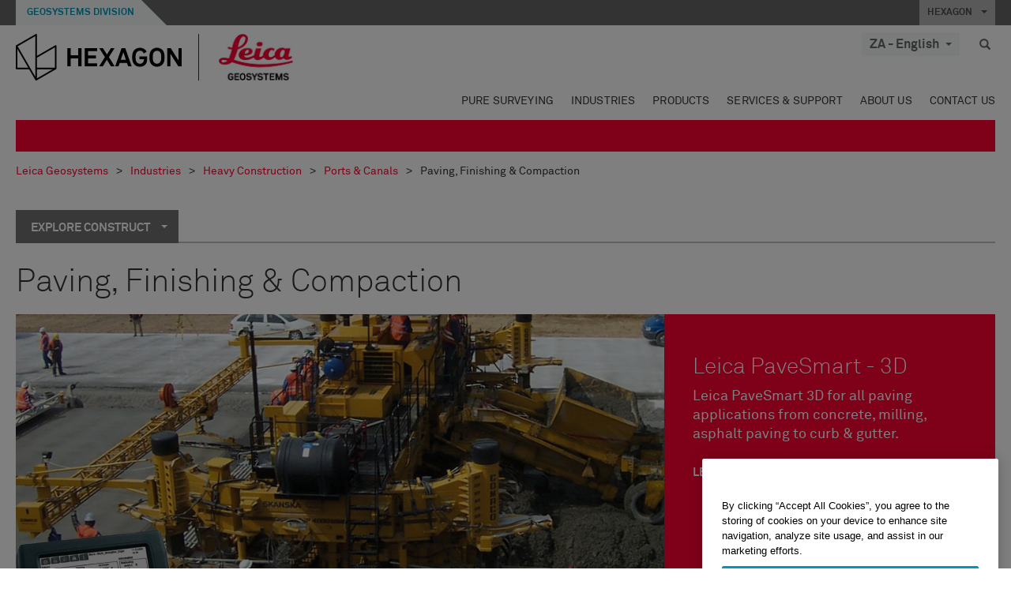

--- FILE ---
content_type: text/html; charset=utf-8
request_url: https://leica-geosystems.com/en-za/industries/heavy-construction/ports-and-canals/construct/paving-finishing-compaction
body_size: 24018
content:

<!DOCTYPE html>
<html lang="en-ZA">
<head>

    <!-- Google Tag Manager -->
<script>(function(w,d,s,l,i){w[l]=w[l]||[];w[l].push({'gtm.start':
new Date().getTime(),event:'gtm.js'});var f=d.getElementsByTagName(s)[0],
j=d.createElement(s),dl=l!='dataLayer'?'&l='+l:'';j.async=true;j.src=
'https://www.googletagmanager.com/gtm.js?id='+i+dl;f.parentNode.insertBefore(j,f);
})(window,document,'script','dataLayer','GTM-5B3WBS');</script>
<!-- End Google Tag Manager -->


<!--Organization Structured Data-->
<script type="application/ld+json">
 { "@context": "http://schema.org",
 "@type": "Organization",
 "name": "Leica Geosystems",
 "legalName" : "Leica Geosystems Holdings AG",
 "url": "https://leica-geosystems.com/",
 "logo": "https://leica-geosystems.com/-/media/Images/LeicaGeosystems/Logos%20and%20Icons/Icons/leica.ashx",
 "foundingDate": "1921",
 "address": {
 "@type": "PostalAddress",
 "streetAddress": "Heinrich-Wild-Strasse 201,",
 "addressLocality": "Heerbrugg",
 "addressRegion": "Heerbrugg",
 "postalCode": "9435,",
 "addressCountry": "CH"
 },
 "sameAs": [ 
 "https://www.facebook.com/LeicaGeosystems/",
 "https://twitter.com/LeicaGeosystems",
 "https://www.instagram.com/leicageosystemsag/",
 "https://www.youtube.com/channel/UCjYDbcBgfWs4P9Hv_XjHFjA"
 ]}
</script>
<!-- End Organization Structured Data -->

<!--Search Structured Data-->
<script type="application/ld+json">
{
  "@context": "https://schema.org",
  "@type": "WebSite",
  "url": "https://leica-geosystems.com/",
  "potentialAction": {
    "@type": "SearchAction",
    "target": "https://leica-geosystems.com/lg-search-results?sc_lang=en#q={search_term_string}",
    "query-input": "required name=search_term_string"
  }
}
</script>
<!-- End Search Structured Data-->

<meta name="msvalidate.01" content="ED14F5E8A4A8F2CCFED7DCA529CEE377" />        <!--
        Framework: SCF V1 | Theme: Leica Custom 
        Template Name: Product Category Page, {67c3f39f-89ce-452f-aaee-dad474dce4c4}
        Build: #20260106.13
 
        !-->



<meta charset="utf-8">
<meta http-equiv="X-UA-Compatible" content="IE=edge">
<meta name="viewport" content="width=device-width, initial-scale=1, user-scalable=no">
        <link rel="shortcut icon" type="image/x-icon" href="/content/images/favicon/leica/favicon.ico" />



<title>Paving, Finishing & Compaction | Leica Geosystems</title>


    <meta name="description" content="Leica PaveSmart 3D for all paving applications from concrete, milling, asphalt paving to curb & gutter." />
    <meta name="keywords" content="Leica Geosystems Heavy Construction Solutions - Ports and Canals - Construct - Paving, Finishing & Compaction, paving applications, Leica PaveSmart 3D">


    <link rel="canonical" href="https://leica-geosystems.com/industries/heavy-construction/ports-and-canals/construct/paving-finishing-compaction" />




<meta property="og:title" content="Paving, Finishing & Compaction" />
<meta property="og:description" content="" />
<meta property="og:url" content="https://leica-geosystems.com/en-za/industries/heavy-construction/ports-and-canals/construct/paving-finishing-compaction" />




<meta property="twitter:card" content="" />
<meta property="twitter:title" content="Paving, Finishing & Compaction" />
<meta property="twitter:description" content="" />

<meta property="twitter:url" content="https://leica-geosystems.com/en-za/industries/heavy-construction/ports-and-canals/construct/paving-finishing-compaction" />



                <link rel="alternate" href="https://leica-geosystems.com/da/industries/heavy-construction/ports-and-canals/construct/paving-finishing-compaction" hreflang="da" />
                <link rel="alternate" href="https://leica-geosystems.com/fi-fi/industries/heavy-construction/ports-and-canals/construct/paving-finishing-compaction" hreflang="fi-fi" />
                <link rel="alternate" href="https://leica-geosystems.com/fr-fr/industries/heavy-construction/ports-and-canals/construct/paving-finishing-compaction" hreflang="fr-fr" />
                <link rel="alternate" href="https://leica-geosystems.com/de-de/industries/heavy-construction/ports-and-canals/construct/paving-finishing-compaction" hreflang="de-de" />
                <link rel="alternate" href="https://leica-geosystems.com/en-in/industries/heavy-construction/ports-and-canals/construct/paving-finishing-compaction" hreflang="en-in" />
                <link rel="alternate" href="https://leica-geosystems.com/nl-nl/industries/heavy-construction/ports-and-canals/construct/paving-finishing-compaction" hreflang="nl-nl" />
                <link rel="alternate" href="https://leica-geosystems.com/nn-no/industries/heavy-construction/ports-and-canals/construct/paving-finishing-compaction" hreflang="nn-no" />
                <link rel="alternate" href="https://leica-geosystems.com/pl-pl/industries/heavy-construction/ports-and-canals/construct/paving-finishing-compaction" hreflang="pl-pl" />
                <link rel="alternate" href="https://leica-geosystems.com/en-sg/industries/heavy-construction/ports-and-canals/construct/paving-finishing-compaction" hreflang="en-sg" />
                <link rel="alternate" href="https://leica-geosystems.com/es-es/industries/heavy-construction/ports-and-canals/construct/paving-finishing-compaction" hreflang="es-es" />
                <link rel="alternate" href="https://leica-geosystems.com/sv-se/industries/heavy-construction/ports-and-canals/construct/paving-finishing-compaction" hreflang="sv-se" />
                <link rel="alternate" href="https://leica-geosystems.com/en-gb/industries/heavy-construction/ports-and-canals/construct/paving-finishing-compaction" hreflang="en-gb" />
                <link rel="alternate" href="https://leica-geosystems.com/en-us/industries/heavy-construction/ports-and-canals/construct/paving-finishing-compaction" hreflang="en-us" />
                <link rel="alternate" href="https://leica-geosystems.com/de-ch/industries/heavy-construction/ports-and-canals/construct/paving-finishing-compaction" hreflang="de-ch" />
                <link rel="alternate" href="https://leica-geosystems.com/fr-ch/industries/heavy-construction/ports-and-canals/construct/paving-finishing-compaction" hreflang="fr-ch" />
                <link rel="alternate" href="https://leica-geosystems.com/fr-ma/industries/heavy-construction/ports-and-canals/construct/paving-finishing-compaction" hreflang="fr-ma" />
                <link rel="alternate" href="https://leica-geosystems.com/de-at/industries/heavy-construction/ports-and-canals/construct/paving-finishing-compaction" hreflang="de-at" />
                <link rel="alternate" href="https://leica-geosystems.com/nl-be/industries/heavy-construction/ports-and-canals/construct/paving-finishing-compaction" hreflang="nl-be" />
                <link rel="alternate" href="https://leica-geosystems.com/fr-be/industries/heavy-construction/ports-and-canals/construct/paving-finishing-compaction" hreflang="fr-be" />
                <link rel="alternate" href="https://leica-geosystems.com/pt-br/industries/heavy-construction/ports-and-canals/construct/paving-finishing-compaction" hreflang="pt-br" />
                <link rel="alternate" href="https://leica-geosystems.com/es-cl/industries/heavy-construction/ports-and-canals/construct/paving-finishing-compaction" hreflang="es-cl" />
                <link rel="alternate" href="https://leica-geosystems.com/hu-hu/industries/heavy-construction/ports-and-canals/construct/paving-finishing-compaction" hreflang="hu-hu" />
                <link rel="alternate" href="https://leica-geosystems.com/it-it/industries/heavy-construction/ports-and-canals/construct/paving-finishing-compaction" hreflang="it-it" />
                <link rel="alternate" href="https://leica-geosystems.com/ja-jp/industries/heavy-construction/ports-and-canals/construct/paving-finishing-compaction" hreflang="ja-jp" />
                <link rel="alternate" href="https://leica-geosystems.com/ru/industries/heavy-construction/ports-and-canals/construct/paving-finishing-compaction" hreflang="ru" />
                <link rel="alternate" href="https://leica-geosystems.com/ko-kr/industries/heavy-construction/ports-and-canals/construct/paving-finishing-compaction" hreflang="ko-kr" />
                <link rel="alternate" href="https://leica-geosystems.com/es-mx/industries/heavy-construction/ports-and-canals/construct/paving-finishing-compaction" hreflang="es-mx" />
                <link rel="alternate" href="https://leica-geosystems.com/industries/heavy-construction/ports-and-canals/construct/paving-finishing-compaction" hreflang="x-default" />

    
<!-- Bootstrap -->

<link rel="stylesheet" href="https://cdnjs.cloudflare.com/ajax/libs/jqueryui/1.12.1/jquery-ui.min.css" integrity="sha256-rByPlHULObEjJ6XQxW/flG2r+22R5dKiAoef+aXWfik=" crossorigin="anonymous" />

    <link href="/Styles/styles.min.css?v=10.3.0" rel="stylesheet">
    <link href="/Styles/coveoStyles.min.css?v=10.3.0" rel="stylesheet">



<link rel="stylesheet" href="https://cdnjs.cloudflare.com/ajax/libs/malihu-custom-scrollbar-plugin/3.1.5/jquery.mCustomScrollbar.min.css"
      integrity="sha256-JHGEmB629pipTkMag9aMaw32I8zle24p3FpsEeI6oZU=" crossorigin="anonymous" />

<link rel="stylesheet" href="https://cdnjs.cloudflare.com/ajax/libs/OwlCarousel2/2.3.4/assets/owl.carousel.min.css" integrity="sha256-UhQQ4fxEeABh4JrcmAJ1+16id/1dnlOEVCFOxDef9Lw=" crossorigin="anonymous" />
<link rel="stylesheet" href="https://cdnjs.cloudflare.com/ajax/libs/OwlCarousel2/2.3.4/assets/owl.theme.default.min.css" integrity="sha256-kksNxjDRxd/5+jGurZUJd1sdR2v+ClrCl3svESBaJqw=" crossorigin="anonymous" />


<script src="https://cdnjs.cloudflare.com/ajax/libs/jquery/3.4.1/jquery.min.js" integrity="sha256-CSXorXvZcTkaix6Yvo6HppcZGetbYMGWSFlBw8HfCJo=" crossorigin="anonymous"></script>

        <link href="/Themes/Leica/Styles/leica.min.css?v=10.3.0" rel="stylesheet">

<!-- HTML5 shim and Respond.js for IE8 support of HTML5 elements and media queries -->
<!-- WARNING: Respond.js doesn't work if you view the page via file:// -->
<!--[if lt IE 9]>
    <script src="https://oss.maxcdn.com/html5shiv/3.7.2/html5shiv.min.js"></script>
    <script src="https://oss.maxcdn.com/respond/1.4.2/respond.min.js"></script>
<![endif]-->

</head>


<body  class=sticky-header-body>
    <!-- BEGIN NOINDEX -->
    



<!-- Google Tag Manager (noscript) -->
<noscript><iframe src="https://www.googletagmanager.com/ns.html?id=GTM-5B3WBS"
height="0" width="0" style="display:none;visibility:hidden"></iframe></noscript>
<!-- End Google Tag Manager (noscript) -->


    <!-- END NOINDEX -->
    <div class="loggedinas"></div>
    



<!-- BEGIN NOINDEX -->
    <header>
        <div id="header" class="navbar navbar-default navbar-fixed-top">



            <!-- Umbrella nav -->


        <div class="umbrella-nav">
            <div class="top">
                <div class="container">
                        <div class="microsite-header hidden-xs hidden-sm">
                            <h5><a href='https://hexagon.com/company/divisions/geosystems' target='_blank'>Geosystems Division</a></h5>
                        </div>
                    
                    <div class="pull-right">

                        




                        <a class="umbrella-expander" data-toggle="collapse" data-target="#umbrella" aria-expanded="false" aria-controls="collapseExample">HEXAGON <span class="caret"></span></a>
                    </div>
                    <div class="microsite-header-mobile umbrella-expander" data-toggle="collapse" data-target="#umbrella" aria-expanded="false" aria-controls="collapseExample">
                        <span class="microsite-header-mobile-data"></span>
                    </div>
                </div>
            </div>
            <div id="umbrella" class="sticky-max-ht collapse">
                <div class="container">
                    <div class="row">
                        <div class="col-lg-4 col-md-4 col-sm-4 left-nav-title">
                            <h2>EXPLORE HEXAGON</h2>
                        </div>
                        <div class="col-lg-8 col-md-8 col-sm-8 col-xs-12 visible-lg visible-sm visible-md right-nav-title">
                            <h2>HEXAGON&#39;S DIVISIONS</h2>
                        </div>
                        <div class="col-lg-4 col-md-4 col-sm-4 left-nav">
                            <div class="seperatorLine"></div>
                            <div class="row">



    <div id="{5C979B31-C1A1-4982-8F39-E105687F411E}" class="col-lg-6 col-md-6 col-sm-12 col-xs-12 umbrella-pod ">


        <div class="thumbnail module  multi-callout  module-core-theme  ">
            

                <div class="media-content image">
                            <a href=https://hexagon.com/company/our-story target=_blank class="" >
                                
<img src="/-/media/images/global components/umbrella/new/our-story.ashx?iar=0&amp;sc_lang=en-za&amp;hash=EA4CABA980C7F6BB8E26EE2DBA552AA4" class="img-responsive hidden-xs" alt="Our-Story" />

                            </a>

                </div>
                                <div class="caption">
                        <div class="text">
                            <h3>
                                <a href=https://hexagon.com/company/our-story target=_blank>
                                    
OUR STORY                                </a>
                            </h3>
                            <div class="mobile-version abstract-txt">
                                
                            </div>
                            <div class="desktop-version abstract-txt">
                                
                            </div>
                        </div>
                    </div>
                                <div class="buttons">
                        <div class="btn-wrap">
<a href="https://hexagon.com/company/our-story" class="btn btn-primary linkBtn" target="_blank" rel="noopener noreferrer" role="button" ></a>                        </div>
                    </div>

        </div>
    </div>



    <div id="{15BB3A6A-3060-4964-AD4E-4C67BB28E54A}" class="col-lg-6 col-md-6 col-sm-12 col-xs-12 umbrella-pod ">


        <div class="thumbnail module  multi-callout  module-core-theme  ">
            

                <div class="media-content image">
                            <a href=https://hexagon.com/solutions target=_blank class="" >
                                
<img src="/-/media/images/global components/umbrella/new/solutions.ashx?h=428&amp;iar=0&amp;w=800&amp;sc_lang=en-za&amp;hash=8286EBE6B2F19D5B42CDD238E2A31097" class="img-responsive hidden-xs" alt="Solutions" />

                            </a>

                </div>
                                <div class="caption">
                        <div class="text">
                            <h3>
                                <a href=https://hexagon.com/solutions target=_blank>
                                    
SOLUTIONS                                </a>
                            </h3>
                            <div class="mobile-version abstract-txt">
                                
                            </div>
                            <div class="desktop-version abstract-txt">
                                
                            </div>
                        </div>
                    </div>
                                <div class="buttons">
                        <div class="btn-wrap">
<a href="https://hexagon.com/solutions" class="btn btn-primary linkBtn" target="_blank" rel="noopener noreferrer" role="button" ></a>                        </div>
                    </div>

        </div>
    </div>



    <div id="{05325F99-F4BF-40A1-8AB2-F62C13B1F610}" class="col-lg-6 col-md-6 col-sm-12 col-xs-12 umbrella-pod ">


        <div class="thumbnail module  multi-callout  module-core-theme  ">
            

                <div class="media-content image">
                            <a href=https://hexagon.com/company/sustainability target=_blank class="" >
                                
<img src="/-/media/images/global components/umbrella/new/sustainability.ashx?h=428&amp;iar=0&amp;w=800&amp;sc_lang=en-za&amp;hash=E3BA8952AB68D70D37F9BBD8160F5CC1" class="img-responsive hidden-xs" alt="Sustainability" />

                            </a>

                </div>
                                <div class="caption">
                        <div class="text">
                            <h3>
                                <a href=https://hexagon.com/company/sustainability target=_blank>
                                    
SUSTAINABILITY                                </a>
                            </h3>
                            <div class="mobile-version abstract-txt">
                                
                            </div>
                            <div class="desktop-version abstract-txt">
                                
                            </div>
                        </div>
                    </div>
                                <div class="buttons">
                        <div class="btn-wrap">
<a href="https://hexagon.com/company/sustainability" class="btn btn-primary linkBtn" target="_blank" rel="noopener noreferrer" role="button" ></a>                        </div>
                    </div>

        </div>
    </div>



    <div id="{97B6B6D8-9F6A-453E-80FE-D6FD8AF977FE}" class="col-lg-6 col-md-6 col-sm-12 col-xs-12 umbrella-pod ">


        <div class="thumbnail module  multi-callout  module-core-theme  ">
            

                <div class="media-content image">
                            <a href=https://hxgnspotlight.com/ target=_blank class="" >
                                
<img src="/-/media/images/global components/umbrella/hxgn spotlight.ashx?h=428&amp;iar=0&amp;w=800&amp;sc_lang=en-za&amp;hash=DC65347F76D67378ECFF6F740CC7FEE3" class="img-responsive hidden-xs" alt="" />

                            </a>

                </div>
                                <div class="caption">
                        <div class="text">
                            <h3>
                                <a href=https://hxgnspotlight.com/ target=_blank>
                                    
HxGN SPOTLIGHT                                </a>
                            </h3>
                            <div class="mobile-version abstract-txt">
                                
                            </div>
                            <div class="desktop-version abstract-txt">
                                
                            </div>
                        </div>
                    </div>
                                <div class="buttons">
                        <div class="btn-wrap">
<a href="https://hxgnspotlight.com/" class="btn btn-primary linkBtn" target="_blank" title="Learn More" rel="noopener noreferrer" role="button" >Learn More</a>                        </div>
                    </div>

        </div>
    </div>

                            </div>
                        </div>
                        <div class="col-xs-12 visible-xs right-nav-title">
                            <h2>HEXAGON&#39;S DIVISIONS</h2>
                        </div>
                        <div class="col-lg-8 col-md-8 col-sm-8 col-xs 12 right-nav">
                            <div class="row">



    <div id="{F42B5D27-52EE-4EF9-8419-13B8208B3D99}" class="col-lg-3 col-md-3 col-sm-6 col-xs-12 umbrella-pod ">


        <div class="thumbnail module  multi-callout  module-Hexagon  ">
            

                <div class="media-content image">
                            <a href=https://hexagon.com/company/divisions/agriculture target=_blank class="" >
                                
<img src="/-/media/images/global components/umbrella/new/pod_ag.ashx?h=100&amp;iar=0&amp;w=190&amp;hash=ABF8A0652B5DF20966F30792B6280E6C" class="img-responsive hidden-xs" alt="" />

                            </a>

                </div>
                                <div class="caption">
                        <div class="text">
                            <h3>
                                <a href=https://hexagon.com/company/divisions/agriculture target=_blank>
                                    
AGRICULTURE                                </a>
                            </h3>
                            <div class="mobile-version abstract-txt">
                                
                            </div>
                            <div class="desktop-version abstract-txt">
                                
                            </div>
                        </div>
                    </div>
                                <div class="buttons">
                        <div class="btn-wrap">
<a href="https://hexagon.com/company/divisions/agriculture" class="btn btn-primary linkBtn" target="_blank" rel="noopener noreferrer" role="button" >Hexagon Agriculture</a>                        </div>
                    </div>

        </div>
    </div>



    <div id="{37AD0BAB-41BE-43F6-8F87-10D2C3A070C5}" class="col-lg-3 col-md-3 col-sm-6 col-xs-12 umbrella-pod ">


        <div class="thumbnail module  multi-callout  module-Hexagon  ">
            

                <div class="media-content image">
                            <a href=https://hexagon.com/company/divisions/asset-lifecycle-intelligence target=_blank class="" >
                                
<img src="/-/media/images/global components/umbrella/new/pod_ppm.ashx?h=100&amp;iar=0&amp;w=190&amp;hash=E6AFBE31202B34E80FBA623884DB4EBA" class="img-responsive hidden-xs" alt="Hexagon Geospatial" />

                            </a>

                </div>
                                <div class="caption">
                        <div class="text">
                            <h3>
                                <a href=https://hexagon.com/company/divisions/asset-lifecycle-intelligence target=_blank>
                                    
ASSET LIFECYCLE INTELLIGENCE                                </a>
                            </h3>
                            <div class="mobile-version abstract-txt">
                                
                            </div>
                            <div class="desktop-version abstract-txt">
                                
                            </div>
                        </div>
                    </div>
                                <div class="buttons">
                        <div class="btn-wrap">
<a href="https://hexagon.com/company/divisions/asset-lifecycle-intelligence" class="btn btn-primary linkBtn" target="_blank" rel="noopener noreferrer" role="button" >PPM</a>                        </div>
                    </div>

        </div>
    </div>



    <div id="{7988C4F1-34CA-46E8-B88F-88B4622884E5}" class="col-lg-3 col-md-3 col-sm-6 col-xs-12 umbrella-pod ">


        <div class="thumbnail module  multi-callout  module-Hexagon  ">
            

                <div class="media-content image">
                            <a href=https://hexagon.com/company/divisions/autonomy-and-positioning target=_blank class="" >
                                
<img src="/-/media/images/global components/umbrella/new/pod_pi.ashx?h=100&amp;iar=0&amp;w=190&amp;hash=6D1378409BDFE8BCD2FA08AB4242B991" class="img-responsive hidden-xs" alt="Hexagon Geospatial" />

                            </a>

                </div>
                                <div class="caption">
                        <div class="text">
                            <h3>
                                <a href=https://hexagon.com/company/divisions/autonomy-and-positioning target=_blank>
                                    
AUTONOMY & POSITIONING                                </a>
                            </h3>
                            <div class="mobile-version abstract-txt">
                                
                            </div>
                            <div class="desktop-version abstract-txt">
                                
                            </div>
                        </div>
                    </div>
                                <div class="buttons">
                        <div class="btn-wrap">
<a href="https://hexagon.com/company/divisions/autonomy-and-positioning" class="btn btn-primary linkBtn" target="_blank" rel="noopener noreferrer" role="button" ></a>                        </div>
                    </div>

        </div>
    </div>



    <div id="{C63625C3-D301-4CB9-AA31-F7A7840CECF1}" class="col-lg-3 col-md-3 col-sm-6 col-xs-12 umbrella-pod ">


        <div class="thumbnail module  multi-callout  module-Hexagon  ">
            

                <div class="media-content image">
                            <a href=https://hexagon.com/company/divisions/geosystems target=_blank class="" >
                                
<img src="/-/media/images/global components/umbrella/new/pod_geo.ashx?h=100&amp;iar=0&amp;w=190&amp;hash=AF4BF68E67A0F605BFB70FAD466009A8" class="img-responsive hidden-xs" alt="Hexagon Geospatial" />

                            </a>

                </div>
                                <div class="caption">
                        <div class="text">
                            <h3>
                                <a href=https://hexagon.com/company/divisions/geosystems target=_blank>
                                    
GEOSYSTEMS                                </a>
                            </h3>
                            <div class="mobile-version abstract-txt">
                                
                            </div>
                            <div class="desktop-version abstract-txt">
                                
                            </div>
                        </div>
                    </div>
                                <div class="buttons">
                        <div class="btn-wrap">
<a href="https://hexagon.com/company/divisions/geosystems" class="btn btn-primary linkBtn" target="_blank" rel="noopener noreferrer" role="button" ></a>                        </div>
                    </div>

        </div>
    </div>



    <div id="{E4844C05-6D93-47CE-8DC7-B89173C2F93C}" class="col-lg-3 col-md-3 col-sm-6 col-xs-12 umbrella-pod ">


        <div class="thumbnail module  multi-callout  module-Hexagon  ">
            

                <div class="media-content image">
                            <a href=https://hexagon.com/company/divisions/manufacturing-intelligence target=_blank class="" >
                                
<img src="/-/media/images/global components/umbrella/new/pod_mi.ashx?h=100&amp;iar=0&amp;w=190&amp;hash=6107C41107AF0280640BD9A1AF74EBCD" class="img-responsive hidden-xs" alt="Hexagon Geospatial" />

                            </a>

                </div>
                                <div class="caption">
                        <div class="text">
                            <h3>
                                <a href=https://hexagon.com/company/divisions/manufacturing-intelligence target=_blank>
                                    
MANUFACTURING INTELLIGENCE                                </a>
                            </h3>
                            <div class="mobile-version abstract-txt">
                                
                            </div>
                            <div class="desktop-version abstract-txt">
                                
                            </div>
                        </div>
                    </div>
                                <div class="buttons">
                        <div class="btn-wrap">
<a href="https://hexagon.com/company/divisions/manufacturing-intelligence" class="btn btn-primary linkBtn" target="_blank" title="HexagonMI" rel="noopener noreferrer" role="button" >HexagonMI</a>                        </div>
                    </div>

        </div>
    </div>



    <div id="{26AD2D7F-2B3D-476E-8E17-AB158E6F826C}" class="col-lg-3 col-md-3 col-sm-6 col-xs-12 umbrella-pod ">


        <div class="thumbnail module  multi-callout  module-Hexagon  ">
            

                <div class="media-content image">
                            <a href=https://hexagon.com/company/divisions/mining target=_blank class="" >
                                
<img src="/-/media/images/global components/umbrella/new/pod_min.ashx?h=100&amp;iar=0&amp;w=190&amp;hash=D257564B1943EB0A59F6ABF5F6619876" class="img-responsive hidden-xs" alt="Hexagon Mining" />

                            </a>

                </div>
                                <div class="caption">
                        <div class="text">
                            <h3>
                                <a href=https://hexagon.com/company/divisions/mining target=_blank>
                                    
MINING                                </a>
                            </h3>
                            <div class="mobile-version abstract-txt">
                                
                            </div>
                            <div class="desktop-version abstract-txt">
                                
                            </div>
                        </div>
                    </div>
                                <div class="buttons">
                        <div class="btn-wrap">
<a href="https://hexagon.com/company/divisions/mining" class="btn btn-primary linkBtn" target="_blank" rel="noopener noreferrer" role="button" >Learn More</a>                        </div>
                    </div>

        </div>
    </div>



    <div id="{27160BDF-9B44-4A54-A363-24126BAE00A6}" class="col-lg-3 col-md-3 col-sm-6 col-xs-12 umbrella-pod ">


        <div class="thumbnail module  multi-callout  module-Hexagon  ">
            

                <div class="media-content image">
                            <a href=https://hexagon.com/company/divisions/safety-infrastructure-geospatial target=_blank class="" >
                                
<img src="/-/media/images/global components/umbrella/gsp_v2.ashx?h=100&amp;iar=0&amp;w=190&amp;sc_lang=en-za&amp;hash=F6D1735998FCAFE2F02B43D01B183EFA" class="img-responsive hidden-xs" alt="" />

                            </a>

                </div>
                                <div class="caption">
                        <div class="text">
                            <h3>
                                <a href=https://hexagon.com/company/divisions/safety-infrastructure-geospatial target=_blank>
                                    
SAFETY, INFRASTRUCTURE & GEOSPATIAL                                </a>
                            </h3>
                            <div class="mobile-version abstract-txt">
                                
                            </div>
                            <div class="desktop-version abstract-txt">
                                
                            </div>
                        </div>
                    </div>
                                <div class="buttons">
                        <div class="btn-wrap">
<a href="https://hexagon.com/company/divisions/safety-infrastructure-geospatial" class="btn btn-primary linkBtn" target="_blank" rel="noopener noreferrer" role="button" >Learn More</a>                        </div>
                    </div>

        </div>
    </div>



    <div id="{45C0AA6B-BB08-4BED-B8AE-9F4A6467DA51}" class="col-lg-3 col-md-3 col-sm-6 col-xs-12 umbrella-pod ">


        <div class="thumbnail module  multi-callout  module-Hexagon  ">
            

                <div class="media-content image">
                            <a href=https://hexagon.com/company/divisions/xalt-solutions target=_blank class="" >
                                
<img src="/-/media/images/global components/umbrella/xalt.ashx?h=100&amp;iar=0&amp;w=186&amp;sc_lang=en-za&amp;hash=E3E68C7D11474385A251F96C53E0EBB9" class="img-responsive hidden-xs" alt="XALT" />

                            </a>

                </div>
                                <div class="caption">
                        <div class="text">
                            <h3>
                                <a href=https://hexagon.com/company/divisions/xalt-solutions target=_blank>
                                    
XALT SOLUTIONS                                </a>
                            </h3>
                            <div class="mobile-version abstract-txt">
                                
                            </div>
                            <div class="desktop-version abstract-txt">
                                
                            </div>
                        </div>
                    </div>
                                <div class="buttons">
                        <div class="btn-wrap">
<a href="https://hexagon.com/company/divisions/xalt-solutions" class="btn btn-primary linkBtn" target="_blank" rel="noopener noreferrer" role="button" >XALT</a>                        </div>
                    </div>

        </div>
    </div>
                            </div>
                        </div>
                    </div>
                </div>
            </div>
        </div>
<!-- Ends Umbrella nav -->
            <div class="desktop-header">
                <div class="inner-header">
                    <div class="container">
                        <div class="logos-tools">
                            <div class="logos pull-left">
                                <div class="logo">
    <ul class="list-inline">
            <li>
                <a href="/en-za/" target="">
                            <img src="/-/media/images/hexagon_logo/hexagon_logo_balck_svg.ashx?sc_lang=en-za" alt="" />
                </a>
            </li>

                    <li>
                        <a href="https://leica-geosystems.com">
                            <img src="/-/media/images/leicageosystems/logos and icons/icons/leica_geosystems_logo.ashx?sc_lang=en-za" alt="Leica Geosystems"  />
                        </a>
                    </li>
    </ul>
</div>






                            </div>
                                <div class="tools visible-lg">
                                    
                                    




    <div class="container-lang">
        <!-- language slector Button -->
        <div class="lang-nav">
            <a href="#" class="language-selector button">ZA - English<span class="caret"></span></a>
        </div>
        <!-- mega navigation language -->
        <div class="outerWrapper threeColumn">
            <div class="container-lang">
                <div class="innerWrapper">
                    <!-- header -->
                    <div class="lang-header">
                        <h4>Select Country</h4>
                            <a href="https://leica-geosystems.com/industries/heavy-construction/ports-and-canals/construct/paving-finishing-compaction">Corporate Website (global)</a>
                    </div>
                    <!-- language country list -->
                    <div class="content-nav">
                            <div class="colRegion">
                                <div class="regionHeader">
                                    <img src="/-/media/images/leicageosystems/language region images/leica/map-europe.ashx?sc_lang=en-za&amp;hash=049568D2C884E4945805F3AA77B565E9" alt="Europe">
                                    <h3>Europe</h3>
                                </div>
                                <ul>
                                        <li>
                                            <span class="countryLang">Austria</span>
                                            <ul>
                                                            <li><a href="https://leica-geosystems.com/de-at/industries/heavy-construction/ports-and-canals/construct/paving-finishing-compaction">German</a></li>

                                            </ul>
                                        </li>
                                        <li>
                                            <span class="countryLang">Belgium</span>
                                            <ul>
                                                            <li><a href="https://leica-geosystems.com/nl-be/industries/heavy-construction/ports-and-canals/construct/paving-finishing-compaction">Dutch</a></li>
                                                            <li><a href="https://leica-geosystems.com/fr-be/industries/heavy-construction/ports-and-canals/construct/paving-finishing-compaction">French</a></li>

                                            </ul>
                                        </li>
                                        <li>
                                            <span class="countryLang">Denmark</span>
                                            <ul>
                                                            <li><a href="https://leica-geosystems.com/da/industries/heavy-construction/ports-and-canals/construct/paving-finishing-compaction">Danish</a></li>

                                            </ul>
                                        </li>
                                        <li>
                                            <span class="countryLang">Finland</span>
                                            <ul>
                                                            <li><a href="https://leica-geosystems.com/fi-fi/industries/heavy-construction/ports-and-canals/construct/paving-finishing-compaction">Finnish</a></li>

                                            </ul>
                                        </li>
                                        <li>
                                            <span class="countryLang">France</span>
                                            <ul>
                                                            <li><a href="https://leica-geosystems.com/fr-fr/industries/heavy-construction/ports-and-canals/construct/paving-finishing-compaction">French</a></li>

                                            </ul>
                                        </li>
                                        <li>
                                            <span class="countryLang">Germany</span>
                                            <ul>
                                                            <li><a href="https://leica-geosystems.com/de-de/industries/heavy-construction/ports-and-canals/construct/paving-finishing-compaction">German</a></li>

                                            </ul>
                                        </li>
                                        <li>
                                            <span class="countryLang">Hungary</span>
                                            <ul>
                                                            <li><a href="https://leica-geosystems.com/hu-hu/industries/heavy-construction/ports-and-canals/construct/paving-finishing-compaction">Hungarian</a></li>

                                            </ul>
                                        </li>
                                        <li>
                                            <span class="countryLang">Italy</span>
                                            <ul>
                                                            <li><a href="https://leica-geosystems.com/it-it/industries/heavy-construction/ports-and-canals/construct/paving-finishing-compaction">Italian</a></li>

                                            </ul>
                                        </li>
                                        <li>
                                            <span class="countryLang">Netherlands</span>
                                            <ul>
                                                            <li><a href="https://leica-geosystems.com/nl-nl/industries/heavy-construction/ports-and-canals/construct/paving-finishing-compaction">Dutch</a></li>

                                            </ul>
                                        </li>
                                        <li>
                                            <span class="countryLang">Norway</span>
                                            <ul>
                                                            <li><a href="https://leica-geosystems.com/nn-no/industries/heavy-construction/ports-and-canals/construct/paving-finishing-compaction">Norwegian</a></li>

                                            </ul>
                                        </li>
                                        <li>
                                            <span class="countryLang">Poland</span>
                                            <ul>
                                                            <li><a href="https://leica-geosystems.com/pl-pl/industries/heavy-construction/ports-and-canals/construct/paving-finishing-compaction">Polish</a></li>

                                            </ul>
                                        </li>
                                        <li>
                                            <span class="countryLang">Spain</span>
                                            <ul>
                                                            <li><a href="https://leica-geosystems.com/es-es/industries/heavy-construction/ports-and-canals/construct/paving-finishing-compaction">Spanish</a></li>

                                            </ul>
                                        </li>
                                        <li>
                                            <span class="countryLang">Sweden</span>
                                            <ul>
                                                            <li><a href="https://leica-geosystems.com/sv-se/industries/heavy-construction/ports-and-canals/construct/paving-finishing-compaction">Swedish</a></li>

                                            </ul>
                                        </li>
                                        <li>
                                            <span class="countryLang">Switzerland</span>
                                            <ul>
                                                            <li><a href="https://leica-geosystems.com/de-ch/industries/heavy-construction/ports-and-canals/construct/paving-finishing-compaction">German</a></li>
                                                            <li><a href="https://leica-geosystems.com/fr-ch/industries/heavy-construction/ports-and-canals/construct/paving-finishing-compaction">French</a></li>

                                            </ul>
                                        </li>
                                        <li>
                                            <span class="countryLang">United Kingdom</span>
                                            <ul>
                                                            <li><a href="https://leica-geosystems.com/en-gb/industries/heavy-construction/ports-and-canals/construct/paving-finishing-compaction">English</a></li>

                                            </ul>
                                        </li>
                                </ul>
                            </div>
                            <div class="colRegion">
                                <div class="regionHeader">
                                    <img src="/-/media/images/leicageosystems/language region images/leica/map-usa.ashx?sc_lang=en-za&amp;hash=DF84A0EB597EF3F85180F9E457B4221F" alt="Americas">
                                    <h3>Americas</h3>
                                </div>
                                <ul>
                                        <li>
                                            <span class="countryLang">United States</span>
                                            <ul>
                                                            <li><a href="https://leica-geosystems.com/en-us/industries/heavy-construction/ports-and-canals/construct/paving-finishing-compaction">English </a></li>

                                            </ul>
                                        </li>
                                        <li>
                                            <span class="countryLang">Canada</span>
                                            <ul>
                                                            <li><a href="https://leica-geosystems.com/en-us/industries/heavy-construction/ports-and-canals/construct/paving-finishing-compaction">English </a></li>

                                            </ul>
                                        </li>
                                        <li>
                                            <span class="countryLang">Brazil</span>
                                            <ul>
                                                            <li><a href="https://leica-geosystems.com/pt-br/industries/heavy-construction/ports-and-canals/construct/paving-finishing-compaction">Portuguese</a></li>

                                            </ul>
                                        </li>
                                        <li>
                                            <span class="countryLang">Central America</span>
                                            <ul>
                                                            <li><a href="https://leica-geosystems.com/es-mx/industries/heavy-construction/ports-and-canals/construct/paving-finishing-compaction">Spanish</a></li>

                                            </ul>
                                        </li>
                                        <li>
                                            <span class="countryLang">South America</span>
                                            <ul>
                                                            <li><a href="https://leica-geosystems.com/es-cl/industries/heavy-construction/ports-and-canals/construct/paving-finishing-compaction">Spanish</a></li>

                                            </ul>
                                        </li>
                                </ul>
                            </div>
                            <div class="colRegion">
                                <div class="regionHeader">
                                    <img src="/-/media/images/leicageosystems/language region images/leica/map-asia.ashx?sc_lang=en-za&amp;hash=5365266F337823A42794C440B2C8217A" alt="Asia">
                                    <h3>Asia</h3>
                                </div>
                                <ul>
                                        <li>
                                            <span class="countryLang">China</span>
                                            <ul>
                                                            <li><a href="http://www.leica-geosystems.com.cn" target="">China</a></li>

                                            </ul>
                                        </li>
                                        <li>
                                            <span class="countryLang">India</span>
                                            <ul>
                                                            <li><a href="https://leica-geosystems.com/en-in/industries/heavy-construction/ports-and-canals/construct/paving-finishing-compaction">English</a></li>

                                            </ul>
                                        </li>
                                        <li>
                                            <span class="countryLang">Japan</span>
                                            <ul>
                                                            <li><a href="https://leica-geosystems.com/ja-jp/industries/heavy-construction/ports-and-canals/construct/paving-finishing-compaction">Japanese</a></li>

                                            </ul>
                                        </li>
                                        <li>
                                            <span class="countryLang">Korea</span>
                                            <ul>
                                                            <li><a href="https://leica-geosystems.com/ko-kr/industries/heavy-construction/ports-and-canals/construct/paving-finishing-compaction">Korean</a></li>

                                            </ul>
                                        </li>
                                        <li>
                                            <span class="countryLang">Singapore</span>
                                            <ul>
                                                            <li><a href="https://leica-geosystems.com/en-sg/industries/heavy-construction/ports-and-canals/construct/paving-finishing-compaction">English</a></li>

                                            </ul>
                                        </li>
                                        <li>
                                            <span class="countryLang">Kazakhstan</span>
                                            <ul>
                                                            <li><a href="https://leica-geosystems.com/ru/industries/heavy-construction/ports-and-canals/construct/paving-finishing-compaction">Russian</a></li>

                                            </ul>
                                        </li>
                                        <li>
                                            <span class="countryLang">Indonesia</span>
                                            <ul>
                                                            <li><a href="https://leica-geosystems.com/id-id/industries/heavy-construction/ports-and-canals/construct/paving-finishing-compaction">Indonesian</a></li>

                                            </ul>
                                        </li>
                                        <li>
                                            <span class="countryLang">Middle East</span>
                                            <ul>
                                                            <li><a href="https://leica-geosystems.com/ar-ae/industries/heavy-construction/ports-and-canals/construct/paving-finishing-compaction">English</a></li>

                                            </ul>
                                        </li>
                                </ul>
                            </div>
                            <div class="colRegion">
                                <div class="regionHeader">
                                    <img src="/-/media/images/leicageosystems/language region images/leica/map-africa.ashx?sc_lang=en-za&amp;hash=FDDE93B91D5DBD6C0948BC8585136187" alt="Africa">
                                    <h3>Africa</h3>
                                </div>
                                <ul>
                                        <li>
                                            <span class="countryLang">Africa</span>
                                            <ul>
                                                            <li><a href="https://leica-geosystems.com/fr-ma/industries/heavy-construction/ports-and-canals/construct/paving-finishing-compaction">French</a></li>

                                            </ul>
                                        </li>
                                        <li>
                                            <span class="countryLang">South Africa</span>
                                            <ul>
                                                            <li><a href="https://leica-geosystems.com/en-za/industries/heavy-construction/ports-and-canals/construct/paving-finishing-compaction">English</a></li>

                                            </ul>
                                        </li>
                                </ul>
                            </div>
                    </div>
                </div>
            </div>
        </div>
    </div>

                                    




<div class="custom-search">
    <form method="get"
          action="/en-za/search-results"
          class="header-search-form">
        <input type="text"
               name="keyword"
               class="search-input"
               placeholder="Search"
               value="" />
        
        <span class="search-iconbox"></span>
        <button type="submit" class="search-submit"><span class="glyphicon glyphicon-search search-icon"></span></button>

    </form>
</div>
                                </div>
                            <!-- Mobile hamburger Icon -->
                            <div class="icon-menu pull-right visible-xs visible-sm visible-md">
                                <button type="button" class="mob-menu" data-toggle="offcanvas">
                                    <span class="icon-bar"></span>
                                    <span class="icon-bar"></span>
                                    <span class="icon-bar"></span>
                                </button>
                            </div>
                            <!-- Ends Mobile hamburger Icon -->
                        </div>
                        
                        <div class="items-nav">
                            <div class="tools-nav pull-right visible-lg">
                                <nav role="navigation">
    <div class="nav-links">
        <ul class="list-inline">
            <li>
                    <a href="/en-za/pure-surveying" data-section="" >
                        Pure Surveying
                    </a>
            </li>
            <li>
                    <a href="/en-za/industries" data-section="82C47722A4874CAB8634E231FD28317B" class=active-page>
                        Industries
                    </a>
            </li>
            <li>
                    <a href="/en-za/products" data-section="129425A9D9E04C968AD62F4DD8A140A5" >
                        Products
                    </a>
            </li>
            <li>
                    <a href="/en-za/services-and-support" data-section="0BD503FA435246F88B94D629F45C7F0F" >
                        Services & Support
                    </a>
            </li>
            <li>
                    <a href="/en-za/about-us" data-section="763D9BC842E547FBAAA8EFAD05A8710B" >
                        About Us
                    </a>
            </li>
            <li>
                    <a href="/en-za/contact-us" data-section="C32ECDDFACAC4A7B984DFA84B887D04A" >
                        Contact Us
                    </a>
            </li>
        </ul>
    </div>
</nav>
                            </div>
                        </div>
                    </div>
                </div>
                
<div class="outter-header">
    <div class="container">
        <div class="sub-nav">
            <a href="#" class="close icon-gen">Close</a>
                    <div class="sub-nav-container" data-sectioncontent="82C47722A4874CAB8634E231FD28317B" data-navigationtitle="Industries">
                        <div class="sub-nav-header">
                            <ul class="list-inline">
                            </ul>
                            <div class="scroll-buttons">
                                <span><i class="scroll-top-button"></i></span>
                                <span><i class="scroll-bottom-button"></i></span>
                            </div>
                        </div>
                                                    <div class="sub-nav-content">

                                    <div class="view-content active" data-viewcontent="">
                                        <div class="filters-col">
                                            <ul class="list-unstyled">
                                                        <li>
                                                            <a href="/en-za/industries/pure-surveying" class="active " data-sub="F3EA5C0B393A48FAA6EE4497A60AEBA8" target="_self">Pure Surveying</a>
                                                        </li>
                                                        <li>
                                                            <a href="/en-za/industries/public-safety-security-and-forensics" class=" " data-sub="8DA904FF7AEB4954AE409A906142EDDC" target="_self">Public Safety</a>
                                                        </li>
                                                        <li>
                                                            <a href="/en-za/industries/reality-capture" class=" " data-sub="1AC1865129E547E7A7F11244CDCD4389" target="_self">Reality Capture</a>
                                                        </li>
                                                        <li>
                                                            <a href="/en-za/industries/building" class=" " data-sub="CE1DBFBA40224A5F9C2687804B65D2EF" target="_self">Building</a>
                                                        </li>
                                                        <li>
                                                            <a href="/en-za/industries/heavy-construction" class=" active-section" data-sub="BAD590F594F34CC78F0138B5820BBF1C" target="_self">Heavy Construction</a>
                                                        </li>
                                                        <li>
                                                            <a href="/en-za/industries/transportation" class=" " data-sub="436E311D892A4A13B8826DFF370255DF" target="_self">Transportation</a>
                                                        </li>
                                                        <li>
                                                            <a href="/en-za/industries/power-and-plant" class=" " data-sub="EA1BCC9014624720AB9F8D2543DBC086" target="_self">Power &amp;  Plant</a>
                                                        </li>
                                                        <li>
                                                            <a href="/en-za/industries/monitoring-solutions" class=" " data-sub="253EE9DC18AE48FC8C0DCAE9C8D05F76" target="_self">Monitoring</a>
                                                        </li>
                                                        <li>
                                                            <a href="https://entertainment.leica-geosystems.com/" class=" " data-sub="837422FF8E684978ACC8AD5C8B2EF035" target="_self">Media and entertainment</a>
                                                        </li>
                                                        <li>
                                                            <a href="/en-za/industries/utilities" class=" " data-sub="2A47D718986447DFA37DB6387B23AEC2" target="_self">Utilities</a>
                                                        </li>
                                                        <li>
                                                            <a href="/en-za/industries/mining" class=" " data-sub="FFFF0021AB8A416FB6420D018EBA23F4" target="_self">Mining</a>
                                                        </li>
                                                        <li>
                                                            <a href="/en-za/industries/agriculture" class=" " data-sub="98661D940B6C4A389E14B052F6EF3A98" target="_self">Agriculture</a>
                                                        </li>
                                                        <li>
                                                            <a href="/en-za/industries/natural-resources" class=" " data-sub="518503EFAEB3410A9E9D1A9B5FC65F99" target="_self">Natural Resources</a>
                                                        </li>
                                                        <li>
                                                            <a href="/en-za/industries/science-and-education" class=" " data-sub="5D5D127B7FE146A7AC59B945024B48EA" target="_self">Science &amp; Education</a>
                                                        </li>
                                                        <li>
                                                            <a href="/en-za/industries/sports-and-events" class=" " data-sub="B17243CBECE6451580D248ABEF076341" target="_self">Sports &amp; Events</a>
                                                        </li>
                                            </ul>
                                        </div>
                                            <div class="list-col active " data-subcontent="F3EA5C0B393A48FAA6EE4497A60AEBA8">
                                                <ul class="list-unstyled">

                                                                <li>
                                                                    <a href="/en-za/industries/pure-surveying/survey-dna"  target="_self">Survey DNA</a>
                                                                </li>
                                                                <li>
                                                                    <a href="/en-za/industries/pure-surveying/get-inspired-to-grow-your-business"  target="_self">Grow your business</a>
                                                                </li>
                                                                <li>
                                                                    <a href="/en-za/industries/pure-surveying/surveying-solutions"  target="_self">Surveying solutions</a>
                                                                </li>
                                                                <li>
                                                                    <a href="/en-za/industries/pure-surveying/improve-your-skills"  target="_self">Improve your skills</a>
                                                                </li>
                                                                <li>
                                                                    <a href="/en-za/industries/pure-surveying/learning-centre"  target="_self">Resource Library</a>
                                                                </li>

                                                </ul>
                                                    <div class="bottom-list">
                                                        <ul class="list-inline">
                                                                <li><a href="https://leica-geosystems.com/industries/pure-surveying/learning-centre" target="_self">Case Studies</a></li>
                                                        </ul>
                                                    </div>
                                            </div>
                                            <div class="list-col  " data-subcontent="8DA904FF7AEB4954AE409A906142EDDC">
                                                <ul class="list-unstyled">

                                                                <li>
                                                                    <a href="/en-za/industries/public-safety-security-and-forensics/why-choose-us"  target="_self">Why Choose Us</a>
                                                                </li>
                                                                <li>
                                                                    <a href="/en-za/industries/public-safety-security-and-forensics/applications-in-public-safety"  target="_self">Applications</a>
                                                                </li>
                                                                <li>
                                                                    <a href="/en-za/industries/public-safety-security-and-forensics/solutions"  target="_self">Solutions</a>
                                                                </li>
                                                                <li>
                                                                    <a href="/en-za/industries/public-safety-security-and-forensics/learning-centre-for-public-safety-professionals"  target="_self">Learning Centre</a>
                                                                </li>

                                                </ul>
                                                    <div class="bottom-list">
                                                        <ul class="list-inline">
                                                                <li><a href="/en-za/case-studies/public-safety" target="_self">Case Studies</a></li>
                                                        </ul>
                                                    </div>
                                            </div>
                                            <div class="list-col  " data-subcontent="1AC1865129E547E7A7F11244CDCD4389">
                                                <ul class="list-unstyled">

                                                                <li>
                                                                    <a href="/en-za/industries/reality-capture/digital-world"  target="_self">Digital World</a>
                                                                </li>
                                                                <li>
                                                                    <a href="/en-za/industries/reality-capture/digital-infrastructure"  target="_self">Digital Infrastructure</a>
                                                                </li>
                                                                <li>
                                                                    <a href="/en-za/industries/reality-capture/digital-city"  target="_self">Digital City</a>
                                                                </li>
                                                                <li>
                                                                    <a href="/en-za/industries/reality-capture/digital-building"  target="_self">Digital Building</a>
                                                                </li>
                                                                <li>
                                                                    <a href="/en-za/industries/reality-capture/digital-sea-and-river-floor"  target="_self">Digital Sea &amp; River Floor</a>
                                                                </li>
                                                                <li>
                                                                    <a href="/en-za/industries/reality-capture/state-of-the-art-mapping"  target="_self">State-of-the-Art Mapping</a>
                                                                </li>

                                                </ul>
                                                    <div class="bottom-list">
                                                        <ul class="list-inline">
                                                                <li><a href="/en-za/case-studies/reality-capture" target="_self">Case Studies</a></li>
                                                        </ul>
                                                    </div>
                                            </div>
                                            <div class="list-col  " data-subcontent="CE1DBFBA40224A5F9C2687804B65D2EF">
                                                <ul class="list-unstyled">

                                                                <li>
                                                                    <a href="/en-za/industries/building/utility-detection"  target="_self">Detection Solutions</a>
                                                                </li>
                                                                <li>
                                                                    <a href="/en-za/industries/building/commercial"  target="_self">Commercial</a>
                                                                </li>
                                                                <li>
                                                                    <a href="/en-za/industries/building/residential"  target="_self">Residential</a>
                                                                </li>
                                                                <li>
                                                                    <a href="/en-za/industries/building/building-sw-solutions-fr"  target="_self">Empowering the construction site with TOPOCENTER</a>
                                                                </li>

                                                </ul>
                                                    <div class="bottom-list">
                                                        <ul class="list-inline">
                                                                <li><a href="/en-za/case-studies/building" target="_self">Case Studies</a></li>
                                                        </ul>
                                                    </div>
                                            </div>
                                            <div class="list-col  " data-subcontent="BAD590F594F34CC78F0138B5820BBF1C">
                                                <ul class="list-unstyled">

                                                                <li>
                                                                    <a href="/en-za/industries/heavy-construction/airports"  target="_self">Airports</a>
                                                                </li>
                                                                <li>
                                                                    <a href="/en-za/industries/heavy-construction/bridges"  target="_self">Bridges</a>
                                                                </li>
                                                                <li>
                                                                    <a href="/en-za/industries/heavy-construction/dams"  target="_self">Dams</a>
                                                                </li>
                                                                <li>
                                                                    <a href="/en-za/industries/heavy-construction/highways"  target="_self">Roads</a>
                                                                </li>
                                                                <li>
                                                                    <a href="/en-za/industries/heavy-construction/ports-and-canals" class=active-section target="_self">Ports &amp; Canals</a>
                                                                </li>
                                                                <li>
                                                                    <a href="/en-za/industries/heavy-construction/rail"  target="_self">Rail</a>
                                                                </li>
                                                                <li>
                                                                    <a href="/en-za/industries/heavy-construction/tunnel"  target="_self">Tunnels</a>
                                                                </li>
                                                                <li>
                                                                    <a href="/en-za/industries/heavy-construction/the-value-of-reality-capture-in-heavy-construction"  target="_self">Reality Capture in Heavy Construction</a>
                                                                </li>

                                                </ul>
                                                    <div class="bottom-list">
                                                        <ul class="list-inline">
                                                                <li><a href="/en-za/case-studies/heavy-construction" target="_self">Case Studies</a></li>
                                                        </ul>
                                                    </div>
                                            </div>
                                            <div class="list-col  " data-subcontent="436E311D892A4A13B8826DFF370255DF">
                                                <ul class="list-unstyled">

                                                                <li>
                                                                    <a href="/en-za/industries/transportation/highways"  target="_self">Highways</a>
                                                                </li>
                                                                <li>
                                                                    <a href="/en-za/industries/transportation/rail"  target="_self">Rail</a>
                                                                </li>
                                                                <li>
                                                                    <a href="/en-za/industries/transportation/bridges"  target="_self">Bridges</a>
                                                                </li>
                                                                <li>
                                                                    <a href="/en-za/industries/transportation/airports"  target="_self">Airports</a>
                                                                </li>
                                                                <li>
                                                                    <a href="/en-za/industries/transportation/ports-and-canals"  target="_self">Ports &amp; Canals</a>
                                                                </li>
                                                                <li>
                                                                    <a href="/en-za/industries/transportation/tunnels"  target="_self">Tunnels</a>
                                                                </li>

                                                </ul>
                                                    <div class="bottom-list">
                                                        <ul class="list-inline">
                                                                <li><a href="/en-za/case-studies/transportation" target="_self">Case Studies</a></li>
                                                        </ul>
                                                    </div>
                                            </div>
                                            <div class="list-col  " data-subcontent="EA1BCC9014624720AB9F8D2543DBC086">
                                                <ul class="list-unstyled">

                                                                <li>
                                                                    <a href="/en-za/industries/power-and-plant/survey-and-engineering"  target="_self">Survey &amp; Engineering in Power &amp; Plant</a>
                                                                </li>
                                                                <li>
                                                                    <a href="http://ppm.intergraph.com/"  target="_blank">Hexagon Process, Power &amp; Marine </a>
                                                                </li>

                                                </ul>
                                                    <div class="bottom-list">
                                                        <ul class="list-inline">
                                                                <li><a href="/en-za/case-studies/power-and-plant" target="_self">Case Studies</a></li>
                                                        </ul>
                                                    </div>
                                            </div>
                                            <div class="list-col  " data-subcontent="253EE9DC18AE48FC8C0DCAE9C8D05F76">
                                                <ul class="list-unstyled">

                                                                <li>
                                                                    <a href="/en-za/industries/monitoring-solutions/buildings-and-structures"  target="_self">Buildings and Structures</a>
                                                                </li>
                                                                <li>
                                                                    <a href="/en-za/industries/monitoring-solutions/energy-infrastructure"  target="_self">Energy Infrastructure</a>
                                                                </li>
                                                                <li>
                                                                    <a href="/en-za/industries/monitoring-solutions/environmental-monitoring"  target="_self">Environmental Monitoring</a>
                                                                </li>
                                                                <li>
                                                                    <a href="/en-za/industries/monitoring-solutions/mining-industry"  target="_self">Mining</a>
                                                                </li>
                                                                <li>
                                                                    <a href="/en-za/industries/monitoring-solutions/transportation-infrastructure"  target="_self">Transportation Infrastructure</a>
                                                                </li>

                                                </ul>
                                                    <div class="bottom-list">
                                                        <ul class="list-inline">
                                                                <li><a href="/en-za/case-studies/monitoring" target="_self">Case Studies</a></li>
                                                        </ul>
                                                    </div>
                                            </div>
                                            <div class="list-col  " data-subcontent="837422FF8E684978ACC8AD5C8B2EF035">
                                                <ul class="list-unstyled">

                                                        <li><a href="https://entertainment.leica-geosystems.com/" target="_self">Media and entertainment</a></li>

                                                </ul>
                                            </div>
                                            <div class="list-col  " data-subcontent="2A47D718986447DFA37DB6387B23AEC2">
                                                <ul class="list-unstyled">

                                                                <li>
                                                                    <a href="/en-za/industries/utilities/utility-detection"  target="_self">Utility detection for avoidance and mapping</a>
                                                                </li>
                                                                <li>
                                                                    <a href="/en-za/industries/utilities/telecommunications"  target="_self">Telecommunications</a>
                                                                </li>
                                                                <li>
                                                                    <a href="/en-za/industries/utilities/water"  target="_self">Water</a>
                                                                </li>
                                                                <li>
                                                                    <a href="/en-za/industries/utilities/electricity"  target="_self">Electricity</a>
                                                                </li>
                                                                <li>
                                                                    <a href="/en-za/industries/utilities/gas"  target="_self">Gas</a>
                                                                </li>

                                                </ul>
                                                    <div class="bottom-list">
                                                        <ul class="list-inline">
                                                                <li><a href="/en-za/case-studies/utilities" target="_self">Case Studies</a></li>
                                                        </ul>
                                                    </div>
                                            </div>
                                            <div class="list-col  " data-subcontent="FFFF0021AB8A416FB6420D018EBA23F4">
                                                <ul class="list-unstyled">

                                                                <li>
                                                                    <a href="/en-za/industries/mining/survey-and-engineering"  target="_self">Survey &amp; Engineering in Mining</a>
                                                                </li>

                                                </ul>
                                                    <div class="bottom-list">
                                                        <ul class="list-inline">
                                                                <li><a href="/en-za/case-studies/mining" target="_self">Case Studies</a></li>
                                                        </ul>
                                                    </div>
                                            </div>
                                            <div class="list-col  " data-subcontent="98661D940B6C4A389E14B052F6EF3A98">
                                                <ul class="list-unstyled">

                                                                <li>
                                                                    <a href="/en-za/industries/agriculture/leica-geosystems-agriculture-solution"  target="_self">Leica Geosystems Agriculture Solutions</a>
                                                                </li>
                                                                <li>
                                                                    <a href="http://www.hexagonagriculture.com/"  target="_blank">Hexagon Agriculture</a>
                                                                </li>

                                                </ul>
                                                    <div class="bottom-list">
                                                        <ul class="list-inline">
                                                                <li><a href="/en-za/case-studies" target="_self">Case Studies</a></li>
                                                        </ul>
                                                    </div>
                                            </div>
                                            <div class="list-col  " data-subcontent="518503EFAEB3410A9E9D1A9B5FC65F99">
                                                <ul class="list-unstyled">

                                                                <li>
                                                                    <a href="/en-za/industries/natural-resources/forestry"  target="_self">Forestry</a>
                                                                </li>
                                                                <li>
                                                                    <a href="/en-za/industries/natural-resources/oil-and-gas"  target="_self">Oil &amp; Gas</a>
                                                                </li>

                                                </ul>
                                                    <div class="bottom-list">
                                                        <ul class="list-inline">
                                                                <li><a href="/en-za/case-studies/natural-resources" target="_self">Case Studies</a></li>
                                                        </ul>
                                                    </div>
                                            </div>
                                            <div class="list-col  " data-subcontent="5D5D127B7FE146A7AC59B945024B48EA">
                                                <ul class="list-unstyled">

                                                        <li><a href="/en-za/industries/science-and-education" target="_self">Science &amp; Education</a></li>

                                                </ul>
                                                    <div class="bottom-list">
                                                        <ul class="list-inline">
                                                                <li><a href="/en-za/case-studies/science-and-education" target="_self">Case studies</a></li>
                                                        </ul>
                                                    </div>
                                            </div>
                                            <div class="list-col  " data-subcontent="B17243CBECE6451580D248ABEF076341">
                                                <ul class="list-unstyled">

                                                        <li><a href="/en-za/industries/sports-and-events" target="_self">Sports &amp; Events</a></li>

                                                </ul>
                                                    <div class="bottom-list">
                                                        <ul class="list-inline">
                                                                <li><a href="/en-za/case-studies" target="_self">Case Studies</a></li>
                                                        </ul>
                                                    </div>
                                            </div>
                                                                                        <div class="links-col active" data-subcontent="F3EA5C0B393A48FAA6EE4497A60AEBA8">
                                                    <div class="rich-module">
                                                        <div class="rich-module-content">
                                                            <p style="padding-bottom: 25px;"><a href="/en-za/industries/pure-surveying"><img alt="" class="img-responsive" src="/-/media/images/leicageosystems/industries/pure surveying/thumbnails/engineering-products-kvs-800x428.ashx?la=en&amp;sc_lang=en-za&amp;hash=356E2D914384D53EB9B951006A1F313F" /></a></p>
Explore the technology to achieve the most accurate measurements and up-to-date data to shape and build a better world.
<p style="padding-top: 20px;"><strong><a style="font-weight: bold; text-decoration: none;" href="/en-za/industries/pure-surveying">Discover More &gt;</a></strong></p>
                                                        </div>
                                                    </div>
                                                </div>
                                                <div class="links-col " data-subcontent="8DA904FF7AEB4954AE409A906142EDDC">
                                                    <div class="rich-module">
                                                        <div class="rich-module-content">
                                                            <p><img height="69" width="290" alt="myWorld" src="/-/media/images/leicageosystems/case-studies/mega menu/myworld_pic_290x69.ashx?la=en&amp;hash=58CE46BBE8D15D6F5DA36EE8E27836B5" /></p>
<p style="padding-bottom: 25px;"><a target="_blank" href="https://myworld.leica-geosystems.com/" style="text-decoration: none; font-weight: bold;">Register / Login</a></p>
<p style="padding-top: 30px; padding-bottom: 8px;"><img style="width: 290px; height: 155px;" alt="Natural Resources" src="/-/media/images/leicageosystems/case-studies/mega menu/natural-resources_pic_290x155.ashx?la=en&amp;h=155&amp;w=290&amp;hash=4DAF5591EBC31B151D12D8D2804D2DFB" /></p>
Read how customers from around the world are putting our diverse solutions into action to shape smart change.
<p style="padding-top: 20px;"><strong><a style="font-weight: bold; text-decoration: none;" href="/en-za/case-studies">READ ALL CASE STUDIES &gt;</a></strong></p>
                                                        </div>
                                                    </div>
                                                </div>
                                                <div class="links-col " data-subcontent="1AC1865129E547E7A7F11244CDCD4389">
                                                    <div class="rich-module">
                                                        <div class="rich-module-content">
                                                            <p><img height="69" width="290" alt="myWorld" src="/-/media/images/leicageosystems/case-studies/mega menu/myworld_pic_290x69.ashx?la=en&amp;hash=58CE46BBE8D15D6F5DA36EE8E27836B5" /></p>
<p style="padding-bottom: 25px;"><a target="_blank" href="https://myworld.leica-geosystems.com/" style="text-decoration: none; font-weight: bold;">Register / Login</a></p>
<p style="padding-top: 30px; padding-bottom: 8px;"><img style="width: 290px; height: 155px;" alt="Natural Resources" src="/-/media/images/leicageosystems/case-studies/mega menu/natural-resources_pic_290x155.ashx?la=en&amp;h=155&amp;w=290&amp;hash=4DAF5591EBC31B151D12D8D2804D2DFB" /></p>
Read how customers from around the world are putting our diverse solutions into action to shape smart change.
<p style="padding-top: 20px;"><strong><a style="font-weight: bold; text-decoration: none;" href="/en-za/case-studies">READ ALL CASE STUDIES &gt;</a></strong></p>
                                                        </div>
                                                    </div>
                                                </div>
                                                <div class="links-col " data-subcontent="CE1DBFBA40224A5F9C2687804B65D2EF">
                                                    <div class="rich-module">
                                                        <div class="rich-module-content">
                                                            <p><img height="69" width="290" alt="myWorld" src="/-/media/images/leicageosystems/case-studies/mega menu/myworld_pic_290x69.ashx?la=en&amp;hash=58CE46BBE8D15D6F5DA36EE8E27836B5" /></p>
<p style="padding-bottom: 25px;"><a target="_blank" href="https://myworld.leica-geosystems.com/" style="text-decoration: none; font-weight: bold;">Register / Login</a></p>
<p style="padding-top: 30px; padding-bottom: 8px;"><img style="width: 290px; height: 155px;" alt="Natural Resources" src="/-/media/images/leicageosystems/case-studies/mega menu/natural-resources_pic_290x155.ashx?la=en&amp;h=155&amp;w=290&amp;hash=4DAF5591EBC31B151D12D8D2804D2DFB" /></p>
Read how customers from around the world are putting our diverse solutions into action to shape smart change.
<p style="padding-top: 20px;"><strong><a style="font-weight: bold; text-decoration: none;" href="/en-za/case-studies">READ ALL CASE STUDIES &gt;</a></strong></p>
                                                        </div>
                                                    </div>
                                                </div>
                                                <div class="links-col " data-subcontent="BAD590F594F34CC78F0138B5820BBF1C">
                                                    <div class="rich-module">
                                                        <div class="rich-module-content">
                                                            <p><img height="69" width="290" alt="myWorld" src="/-/media/images/leicageosystems/case-studies/mega menu/myworld_pic_290x69.ashx?la=en&amp;hash=58CE46BBE8D15D6F5DA36EE8E27836B5" /></p>
<p style="padding-bottom: 25px;"><a target="_blank" href="https://myworld.leica-geosystems.com/" style="text-decoration: none; font-weight: bold;">Register / Login</a></p>
<p style="padding-top: 30px; padding-bottom: 8px;"><img style="width: 290px; height: 155px;" alt="Natural Resources" src="/-/media/images/leicageosystems/case-studies/mega menu/natural-resources_pic_290x155.ashx?la=en&amp;h=155&amp;w=290&amp;hash=4DAF5591EBC31B151D12D8D2804D2DFB" /></p>
Read how customers from around the world are putting our diverse solutions into action to shape smart change.
<p style="padding-top: 20px;"><strong><a style="font-weight: bold; text-decoration: none;" href="/en-za/case-studies">READ ALL CASE STUDIES &gt;</a></strong></p>
                                                        </div>
                                                    </div>
                                                </div>
                                                <div class="links-col " data-subcontent="436E311D892A4A13B8826DFF370255DF">
                                                    <div class="rich-module">
                                                        <div class="rich-module-content">
                                                            <p><img height="69" width="290" alt="myWorld" src="/-/media/images/leicageosystems/case-studies/mega menu/myworld_pic_290x69.ashx?la=en&amp;hash=58CE46BBE8D15D6F5DA36EE8E27836B5" /></p>
<p style="padding-bottom: 25px;"><a target="_blank" href="https://myworld.leica-geosystems.com/" style="text-decoration: none; font-weight: bold;">Register / Login</a></p>
<p style="padding-top: 30px; padding-bottom: 8px;"><img style="width: 290px; height: 155px;" alt="Natural Resources" src="/-/media/images/leicageosystems/case-studies/mega menu/natural-resources_pic_290x155.ashx?la=en&amp;h=155&amp;w=290&amp;hash=4DAF5591EBC31B151D12D8D2804D2DFB" /></p>
Read how customers from around the world are putting our diverse solutions into action to shape smart change.
<p style="padding-top: 20px;"><strong><a style="font-weight: bold; text-decoration: none;" href="/en-za/case-studies">READ ALL CASE STUDIES &gt;</a></strong></p>
                                                        </div>
                                                    </div>
                                                </div>
                                                <div class="links-col " data-subcontent="EA1BCC9014624720AB9F8D2543DBC086">
                                                    <div class="rich-module">
                                                        <div class="rich-module-content">
                                                            <p><img height="69" width="290" alt="myWorld" src="/-/media/images/leicageosystems/case-studies/mega menu/myworld_pic_290x69.ashx?la=en&amp;hash=58CE46BBE8D15D6F5DA36EE8E27836B5" /></p>
<p style="padding-bottom: 25px;"><a target="_blank" href="https://myworld.leica-geosystems.com/" style="text-decoration: none; font-weight: bold;">Register / Login</a></p>
<p style="padding-top: 30px; padding-bottom: 8px;"><img style="width: 290px; height: 155px;" alt="Natural Resources" src="/-/media/images/leicageosystems/case-studies/mega menu/natural-resources_pic_290x155.ashx?la=en&amp;h=155&amp;w=290&amp;hash=4DAF5591EBC31B151D12D8D2804D2DFB" /></p>
Read how customers from around the world are putting our diverse solutions into action to shape smart change.
<p style="padding-top: 20px;"><strong><a style="font-weight: bold; text-decoration: none;" href="/en-za/case-studies">READ ALL CASE STUDIES &gt;</a></strong></p>
                                                        </div>
                                                    </div>
                                                </div>
                                                <div class="links-col " data-subcontent="253EE9DC18AE48FC8C0DCAE9C8D05F76">
                                                    <div class="rich-module">
                                                        <div class="rich-module-content">
                                                            <p><img height="69" width="290" alt="myWorld" src="/-/media/images/leicageosystems/case-studies/mega menu/myworld_pic_290x69.ashx?la=en&amp;hash=58CE46BBE8D15D6F5DA36EE8E27836B5" /></p>
<p style="padding-bottom: 25px;"><a target="_blank" href="https://myworld.leica-geosystems.com/" style="text-decoration: none; font-weight: bold;">Register / Login</a></p>
<p style="padding-top: 30px; padding-bottom: 8px;"><img style="width: 290px; height: 155px;" alt="Natural Resources" src="/-/media/images/leicageosystems/case-studies/mega menu/natural-resources_pic_290x155.ashx?la=en&amp;h=155&amp;w=290&amp;hash=4DAF5591EBC31B151D12D8D2804D2DFB" /></p>
Read how customers from around the world are putting our diverse solutions into action to shape smart change.
<p style="padding-top: 20px;"><strong><a style="font-weight: bold; text-decoration: none;" href="/en-za/case-studies">READ ALL CASE STUDIES &gt;</a></strong></p>
                                                        </div>
                                                    </div>
                                                </div>
                                                <div class="links-col " data-subcontent="837422FF8E684978ACC8AD5C8B2EF035">
                                                    <div class="rich-module">
                                                        <div class="rich-module-content">
                                                            <p style="padding-top: 30px; padding-bottom: 8px;"><img style="width: 290px; height: 155px;" alt="Natural Resources" src="/-/media/images/leicageosystems/case-studies/mega menu/290x155 social.ashx?la=en&amp;h=155&amp;w=290&amp;sc_lang=en-za&amp;hash=CE87BE38A34E77B84A683ECF297F640A" /></p>
For any M&E workflow that requires 3D data, we help you create stellar stories that shine in the spotlight.
<p style="padding-top: 20px;"><strong><a style="font-weight: bold; text-decoration: none;" href="https://entertainment.leica-geosystems.com/#use-cases" target="_blank">READ ALL CASE STUDIES &gt;</a></strong></p>
                                                        </div>
                                                    </div>
                                                </div>
                                                <div class="links-col " data-subcontent="2A47D718986447DFA37DB6387B23AEC2">
                                                    <div class="rich-module">
                                                        <div class="rich-module-content">
                                                            <p><img height="69" width="290" alt="myWorld" src="/-/media/images/leicageosystems/case-studies/mega menu/myworld_pic_290x69.ashx?la=en&amp;hash=58CE46BBE8D15D6F5DA36EE8E27836B5" /></p>
<p style="padding-bottom: 25px;"><a target="_blank" href="https://myworld.leica-geosystems.com/" style="text-decoration: none; font-weight: bold;">Register / Login</a></p>
<p style="padding-top: 30px; padding-bottom: 8px;"><img style="width: 290px; height: 155px;" alt="Natural Resources" src="/-/media/images/leicageosystems/case-studies/mega menu/natural-resources_pic_290x155.ashx?la=en&amp;h=155&amp;w=290&amp;hash=4DAF5591EBC31B151D12D8D2804D2DFB" /></p>
Read how customers from around the world are putting our diverse solutions into action to shape smart change.
<p style="padding-top: 20px;"><strong><a style="font-weight: bold; text-decoration: none;" href="/en-za/case-studies">READ ALL CASE STUDIES &gt;</a></strong></p>
                                                        </div>
                                                    </div>
                                                </div>
                                                <div class="links-col " data-subcontent="FFFF0021AB8A416FB6420D018EBA23F4">
                                                    <div class="rich-module">
                                                        <div class="rich-module-content">
                                                            <p><img height="69" width="290" alt="myWorld" src="/-/media/images/leicageosystems/case-studies/mega menu/myworld_pic_290x69.ashx?la=en&amp;hash=58CE46BBE8D15D6F5DA36EE8E27836B5" /></p>
<p style="padding-bottom: 25px;"><a target="_blank" href="https://myworld.leica-geosystems.com/" style="text-decoration: none; font-weight: bold;">Register / Login</a></p>
<p style="padding-top: 30px; padding-bottom: 8px;"><img style="width: 290px; height: 155px;" alt="Natural Resources" src="/-/media/images/leicageosystems/case-studies/mega menu/natural-resources_pic_290x155.ashx?la=en&amp;h=155&amp;w=290&amp;hash=4DAF5591EBC31B151D12D8D2804D2DFB" /></p>
Read how customers from around the world are putting our diverse solutions into action to shape smart change.
<p style="padding-top: 20px;"><strong><a style="font-weight: bold; text-decoration: none;" href="/en-za/case-studies">READ ALL CASE STUDIES &gt;</a></strong></p>
                                                        </div>
                                                    </div>
                                                </div>
                                                <div class="links-col " data-subcontent="98661D940B6C4A389E14B052F6EF3A98">
                                                    <div class="rich-module">
                                                        <div class="rich-module-content">
                                                            <p><img height="69" width="290" alt="myWorld" src="/-/media/images/leicageosystems/case-studies/mega menu/myworld_pic_290x69.ashx?la=en&amp;hash=58CE46BBE8D15D6F5DA36EE8E27836B5" /></p>
<p style="padding-bottom: 25px;"><a target="_blank" href="https://myworld.leica-geosystems.com/" style="text-decoration: none; font-weight: bold;">Register / Login</a></p>
<p style="padding-top: 30px; padding-bottom: 8px;"><img style="width: 290px; height: 155px;" alt="Natural Resources" src="/-/media/images/leicageosystems/case-studies/mega menu/natural-resources_pic_290x155.ashx?la=en&amp;h=155&amp;w=290&amp;hash=4DAF5591EBC31B151D12D8D2804D2DFB" /></p>
Read how customers from around the world are putting our diverse solutions into action to shape smart change.
<p style="padding-top: 20px;"><strong><a style="font-weight: bold; text-decoration: none;" href="/en-za/case-studies">READ ALL CASE STUDIES &gt;</a></strong></p>
                                                        </div>
                                                    </div>
                                                </div>
                                                <div class="links-col " data-subcontent="518503EFAEB3410A9E9D1A9B5FC65F99">
                                                    <div class="rich-module">
                                                        <div class="rich-module-content">
                                                            <p><img height="69" width="290" alt="myWorld" src="/-/media/images/leicageosystems/case-studies/mega menu/myworld_pic_290x69.ashx?la=en&amp;hash=58CE46BBE8D15D6F5DA36EE8E27836B5" /></p>
<p style="padding-bottom: 25px;"><a target="_blank" href="https://myworld.leica-geosystems.com/" style="text-decoration: none; font-weight: bold;">Register / Login</a></p>
<p style="padding-top: 30px; padding-bottom: 8px;"><img style="width: 290px; height: 155px;" alt="Natural Resources" src="/-/media/images/leicageosystems/case-studies/mega menu/natural-resources_pic_290x155.ashx?la=en&amp;h=155&amp;w=290&amp;hash=4DAF5591EBC31B151D12D8D2804D2DFB" /></p>
Read how customers from around the world are putting our diverse solutions into action to shape smart change.
<p style="padding-top: 20px;"><strong><a style="font-weight: bold; text-decoration: none;" href="/en-za/case-studies">READ ALL CASE STUDIES &gt;</a></strong></p>
                                                        </div>
                                                    </div>
                                                </div>
                                                <div class="links-col " data-subcontent="5D5D127B7FE146A7AC59B945024B48EA">
                                                    <div class="rich-module">
                                                        <div class="rich-module-content">
                                                            <p><img height="69" width="290" alt="myWorld" src="/-/media/images/leicageosystems/case-studies/mega menu/myworld_pic_290x69.ashx?la=en&amp;hash=58CE46BBE8D15D6F5DA36EE8E27836B5" /></p>
<p style="padding-bottom: 25px;"><a target="_blank" href="https://myworld.leica-geosystems.com" style="text-decoration: none; font-weight: bold;">Register / Login</a></p>
<p style="padding-top: 30px; padding-bottom: 8px;"><img style="width: 290px; height: 155px;" alt="Natural Resources" src="/-/media/images/leicageosystems/case-studies/mega menu/natural-resources_pic_290x155.ashx?la=en&amp;h=155&amp;w=290&amp;hash=4DAF5591EBC31B151D12D8D2804D2DFB" /></p>
Read how customers from around the world are putting our diverse solutions into action to shape smart change.
<p style="padding-top: 20px;"><strong><a style="font-weight: bold; text-decoration: none;" href="/en-za/case-studies">READ ALL CASE STUDIES &gt;</a></strong></p>
                                                        </div>
                                                    </div>
                                                </div>
                                                <div class="links-col " data-subcontent="B17243CBECE6451580D248ABEF076341">
                                                    <div class="rich-module">
                                                        <div class="rich-module-content">
                                                            <p><img height="69" width="290" alt="myWorld" src="/-/media/images/leicageosystems/case-studies/mega menu/myworld_pic_290x69.ashx?la=en&amp;hash=58CE46BBE8D15D6F5DA36EE8E27836B5" /></p>
<p style="padding-bottom: 25px;"><a target="_blank" href="https://myworld.leica-geosystems.com" style="text-decoration: none; font-weight: bold;">Register / Login</a></p>
<p style="padding-top: 30px; padding-bottom: 8px;"><img style="width: 290px; height: 155px;" alt="Natural Resources" src="/-/media/images/leicageosystems/case-studies/mega menu/natural-resources_pic_290x155.ashx?la=en&amp;h=155&amp;w=290&amp;hash=4DAF5591EBC31B151D12D8D2804D2DFB" /></p>
Read how customers from around the world are putting our diverse solutions into action to shape smart change.
<p style="padding-top: 20px;"><strong><a style="font-weight: bold; text-decoration: none;" href="/en-za/case-studies">READ ALL CASE STUDIES &gt;</a></strong></p>
                                                        </div>
                                                    </div>
                                                </div>

                                    </div>
                            </div>
                    </div>
                    <div class="sub-nav-container" data-sectioncontent="129425A9D9E04C968AD62F4DD8A140A5" data-navigationtitle="Products">
                        <div class="sub-nav-header">
                            <ul class="list-inline">
                            </ul>
                            <div class="scroll-buttons">
                                <span><i class="scroll-top-button"></i></span>
                                <span><i class="scroll-bottom-button"></i></span>
                            </div>
                        </div>
                                                    <div class="sub-nav-content">

                                    <div class="view-content active" data-viewcontent="">
                                        <div class="filters-col">
                                            <ul class="list-unstyled">
                                                        <li>
                                                            <a href="/en-za/products/total-stations" class="active " data-sub="610881D897B049089C95DE2023FD230F" target="_self">Total Stations</a>
                                                        </li>
                                                        <li>
                                                            <a href="/en-za/products/gnss-systems" class=" " data-sub="3D7835D3CC844BB4865F6E5ECB3826A5" target="_self">GNSS Systems</a>
                                                        </li>
                                                        <li>
                                                            <a href="/en-za/products/gnss-reference-networks" class=" " data-sub="816529B19560471BA96D305EF51C0DF4" target="_self">GNSS Reference Networks</a>
                                                        </li>
                                                        <li>
                                                            <a href="/en-za/products/laser-scanners" class=" " data-sub="BB3C40EBE46E4372881A691AD4C2874E" target="_self">Laser Scanners</a>
                                                        </li>
                                                        <li>
                                                            <a href="/en-za/products/laser-tracker-systems" class=" " data-sub="65D9498E29C845B9A06E19079FD16C91" target="_self">Laser Tracker Systems</a>
                                                        </li>
                                                        <li>
                                                            <a href="/en-za/products/mobile-mapping-systems" class=" " data-sub="4B81772D8CB741989A61F55151279683" target="_self">Mobile Mapping Systems</a>
                                                        </li>
                                                        <li>
                                                            <a href="/en-za/products/airborne-systems" class=" " data-sub="4B001F00DF2B4D42B0DAF1F3F378F4EB" target="_self">Airborne Systems</a>
                                                        </li>
                                                        <li>
                                                            <a href="/en-za/products/machine-control-systems" class=" " data-sub="E7B1FB83BF3B453EB389FCB08DC7A453" target="_self">Machine Control Systems</a>
                                                        </li>
                                                        <li>
                                                            <a href="/en-za/products/construction-tps-and-gnss" class=" " data-sub="DA9139BE6B6C430C9B739833DACE4D09" target="_self">Construction TPS &amp; GNSS</a>
                                                        </li>
                                                        <li>
                                                            <a href="/en-za/products/detection-systems" class=" " data-sub="986321C768CD4F079E2893A0882539AD" target="_self">Detection Systems</a>
                                                        </li>
                                                        <li>
                                                            <a href="/en-za/products/lasers" class=" " data-sub="2E6A9D1F38024BF6A6E1A7FBC138177E" target="_self">Lasers</a>
                                                        </li>
                                                        <li>
                                                            <a href="/en-za/products/levels" class=" " data-sub="C5DE28096B7F4E25B1471DAEDFE9293C" target="_self">Levels</a>
                                                        </li>
                                                        <li>
                                                            <a href="/en-za/products/gis-collectors" class=" " data-sub="1AF33D378B874C95B7F6AB9DEE8D4939" target="_self">GIS Collectors</a>
                                                        </li>
                                                        <li>
                                                            <a href="/en-za/products/3d-imager" class=" " data-sub="B53C0C3393BB416A9B44722C97B56DBC" target="_self">3D Imager</a>
                                                        </li>
                                                        <li>
                                                            <a href="/en-za/products/disto-and-leica-lino" class=" " data-sub="7F07435FC1E34B5985A0FEEC48BA3AAC" target="_self">DISTO™ &amp; Lino</a>
                                                        </li>
                                            </ul>
                                        </div>
                                            <div class="list-col active " data-subcontent="610881D897B049089C95DE2023FD230F">
                                                <ul class="list-unstyled">

                                                                <li>
                                                                    <a href="/en-za/products/total-stations/software"  target="_self">Software</a>
                                                                </li>
                                                                <li>
                                                                    <a href="/en-za/products/total-stations/multistation"  target="_self">MultiStation</a>
                                                                </li>
                                                                <li>
                                                                    <a href="/en-za/products/total-stations/robotic-total-stations"  target="_self">Robotic Total Stations</a>
                                                                </li>
                                                                <li>
                                                                    <a href="/en-za/products/total-stations/controllers"  target="_self">Controllers</a>
                                                                </li>
                                                                <li>
                                                                    <a href="/en-za/products/total-stations/systems"  target="_self">Surveying systems</a>
                                                                </li>
                                                                <li>
                                                                    <a href="/en-za/products/total-stations/manual-total-stations"  target="_self">Manual Total Stations</a>
                                                                </li>
                                                                <li>
                                                                    <a href="/en-za/products/total-stations/ap20-autopole"  target="_self">Leica AP20 AutoPole</a>
                                                                </li>
                                                                <li>
                                                                    <a href="/en-za/products/total-stations/accessories"  target="_self">Accessories</a>
                                                                </li>
                                                                <li>
                                                                    <a href="https://hexagon.com/products/hxgn-geocloud/geocloud-drive"  target="_blank">GeoCloud Drive, powered by HxDR</a>
                                                                </li>

                                                </ul>
                                            </div>
                                            <div class="list-col  " data-subcontent="3D7835D3CC844BB4865F6E5ECB3826A5">
                                                <ul class="list-unstyled">

                                                                <li>
                                                                    <a href="/en-za/products/gnss-systems/software"  target="_self">Software</a>
                                                                </li>
                                                                <li>
                                                                    <a href="/en-za/products/gnss-systems/smart-antennas"  target="_self">GNSS Smart Antennas</a>
                                                                </li>
                                                                <li>
                                                                    <a href="/en-za/products/gnss-systems/receivers"  target="_self">Receivers</a>
                                                                </li>
                                                                <li>
                                                                    <a href="/en-za/products/gnss-systems/controllers"  target="_self">Controllers, Tablets and Keypad</a>
                                                                </li>
                                                                <li>
                                                                    <a href="/en-za/products/gnss-systems/systems"  target="_self">Systems</a>
                                                                </li>
                                                                <li>
                                                                    <a href="/en-za/products/gnss-systems/accessories"  target="_self">Accessories</a>
                                                                </li>
                                                                <li>
                                                                    <a href="https://hexagon.com/products/hxgn-geocloud/geocloud-drive"  target="_blank">GeoCloud Drive, powered by HxDR</a>
                                                                </li>

                                                </ul>
                                            </div>
                                            <div class="list-col  " data-subcontent="816529B19560471BA96D305EF51C0DF4">
                                                <ul class="list-unstyled">

                                                                <li>
                                                                    <a href="/en-za/products/gnss-reference-networks/software"  target="_self">Software</a>
                                                                </li>
                                                                <li>
                                                                    <a href="/en-za/products/gnss-reference-networks/receivers"  target="_self">Receivers</a>
                                                                </li>
                                                                <li>
                                                                    <a href="/en-za/products/gnss-reference-networks/antennas"  target="_self">Antennas</a>
                                                                </li>

                                                </ul>
                                            </div>
                                            <div class="list-col  " data-subcontent="BB3C40EBE46E4372881A691AD4C2874E">
                                                <ul class="list-unstyled">

                                                                <li>
                                                                    <a href="/en-za/products/laser-scanners/scanners"  target="_self">Laser Scanners</a>
                                                                </li>
                                                                <li>
                                                                    <a href="/en-za/products/laser-scanners/software"  target="_self">Software</a>
                                                                </li>
                                                                <li>
                                                                    <a href="/en-za/products/laser-scanners/webinars"  target="_self">Webinars</a>
                                                                </li>
                                                                <li>
                                                                    <a href="/en-za/products/laser-scanners/contact-us"  target="_self">Contact Us</a>
                                                                </li>

                                                </ul>
                                            </div>
                                            <div class="list-col  " data-subcontent="65D9498E29C845B9A06E19079FD16C91">
                                                <ul class="list-unstyled">

                                                        <li><a href="/en-za/products/laser-tracker-systems" target="_self">Laser Tracker Systems</a></li>

                                                </ul>
                                            </div>
                                            <div class="list-col  " data-subcontent="4B81772D8CB741989A61F55151279683">
                                                <ul class="list-unstyled">

                                                                <li>
                                                                    <a href="/en-za/products/mobile-mapping-systems/software"  target="_self">Mobile Mapping Software</a>
                                                                </li>
                                                                <li>
                                                                    <a href="/en-za/products/leica-pegasus-trk"  target="_self">Mobile Mapping Hardware</a>
                                                                </li>

                                                </ul>
                                            </div>
                                            <div class="list-col  " data-subcontent="4B001F00DF2B4D42B0DAF1F3F378F4EB">
                                                <ul class="list-unstyled">

                                                                <li>
                                                                    <a href="/en-za/products/airborne-systems/software"  target="_self">Software</a>
                                                                </li>
                                                                <li>
                                                                    <a href="/en-za/products/airborne-systems/hybrid-sensors"  target="_self">Hybrid Sensors</a>
                                                                </li>
                                                                <li>
                                                                    <a href="/en-za/products/airborne-systems/imaging-sensors"  target="_self">Imaging Sensors</a>
                                                                </li>
                                                                <li>
                                                                    <a href="/en-za/products/airborne-systems/topographic-lidar-sensors"  target="_self">Topographic LiDAR Sensors</a>
                                                                </li>
                                                                <li>
                                                                    <a href="/en-za/products/airborne-systems/bathymetric-lidar-sensors"  target="_self">Bathymetric LiDAR Sensors</a>
                                                                </li>
                                                                <li>
                                                                    <a href="/en-za/products/airborne-systems/sensor-mount"  target="_self">Sensor Mounts</a>
                                                                </li>
                                                                <li>
                                                                    <a href="/en-za/products/airborne-systems/webinars"  target="_self">Webinars</a>
                                                                </li>

                                                </ul>
                                            </div>
                                            <div class="list-col  " data-subcontent="E7B1FB83BF3B453EB389FCB08DC7A453">
                                                <ul class="list-unstyled">

                                                                <li>
                                                                    <a href="/en-za/products/machine-control-systems/software"  target="_self">Software</a>
                                                                </li>
                                                                <li>
                                                                    <a href="/en-za/products/machine-control-systems/awareness-solutions"  target="_self">Safety Awareness Solutions</a>
                                                                </li>
                                                                <li>
                                                                    <a href="/en-za/products/machine-control-systems/excavator"  target="_self">Excavator</a>
                                                                </li>
                                                                <li>
                                                                    <a href="/en-za/products/machine-control-systems/dozer"  target="_self">Dozer</a>
                                                                </li>
                                                                <li>
                                                                    <a href="/en-za/products/machine-control-systems/grader"  target="_self">Grader</a>
                                                                </li>
                                                                <li>
                                                                    <a href="/en-za/products/machine-control-systems/leica-powerblade"  target="_self">Scraper</a>
                                                                </li>
                                                                <li>
                                                                    <a href="/en-za/products/machine-control-systems/leica-icon-ird3-irp3"  target="_self">Drillers &amp; Pilers</a>
                                                                </li>
                                                                <li>
                                                                    <a href="/en-za/products/machine-control-systems/rollers"  target="_self">Rollers</a>
                                                                </li>
                                                                <li>
                                                                    <a href="/en-za/products/machine-control-systems/pavers-and-cold-planers"  target="_self">Pavers &amp; Cold Planers</a>
                                                                </li>
                                                                <li>
                                                                    <a href="/en-za/products/machine-control-systems/leica-icon-alpine"  target="_self">Alpine Snow Management</a>
                                                                </li>
                                                                <li>
                                                                    <a href="/en-za/products/machine-control-systems/how-to-videos-from-lmc_academy"  target="_self">How-to videos from LMC Academy</a>
                                                                </li>
                                                                <li>
                                                                    <a href="/en-za/products/machine-control-systems/loaders"  target="_self">Loaders</a>
                                                                </li>
                                                                <li>
                                                                    <a href="/en-za/products/machine-control-systems/rig"  target="_self">Drillers &amp; Pilers</a>
                                                                </li>

                                                </ul>
                                            </div>
                                            <div class="list-col  " data-subcontent="DA9139BE6B6C430C9B739833DACE4D09">
                                                <ul class="list-unstyled">

                                                                <li>
                                                                    <a href="/en-za/products/construction-tps-and-gnss/software/leica-icon-build"  target="_self">Leica iCON Build Software</a>
                                                                </li>
                                                                <li>
                                                                    <a href="/en-za/products/construction-tps-and-gnss/robotic-total-stations/ap20-autopole"  target="_self">Leica AP20 AutoPole</a>
                                                                </li>
                                                                <li>
                                                                    <a href="/en-za/products/construction-tps-and-gnss/software/leica-icon-site"  target="_self">Leica iCON Site Software</a>
                                                                </li>
                                                                <li>
                                                                    <a href="/en-za/products/construction-tps-and-gnss/controllers"  target="_self">Leica iCON Controllers</a>
                                                                </li>
                                                                <li>
                                                                    <a href="/en-za/products/construction-tps-and-gnss/software/leica-icon-trades"  target="_self">Leica iCON Trades Software</a>
                                                                </li>
                                                                <li>
                                                                    <a href="/en-za/products/construction-tps-and-gnss/smart-antennas"  target="_self">Leica iCON GNSS Smart Antennas</a>
                                                                </li>
                                                                <li>
                                                                    <a href="/en-za/products/construction-tps-and-gnss/robotic-total-stations"  target="_self">Leica iCON Robotic Total Stations             </a>
                                                                </li>
                                                                <li>
                                                                    <a href="/en-za/products/construction-tps-and-gnss/robotic-total-stations"  target="_self">Leica iCON Robotic Total Stations</a>
                                                                </li>
                                                                <li>
                                                                    <a href="/en-za/products/construction-tps-and-gnss/receivers"  target="_self">Leica iCON GNSS Receivers</a>
                                                                </li>
                                                                <li>
                                                                    <a href="/en-za/products/construction-tps-and-gnss/leica-icon-construction-tools"  target="_self">Leica iCON Construction Sensors</a>
                                                                </li>
                                                                <li>
                                                                    <a href="/en-za/products/construction-tps-and-gnss/accessories"  target="_self">Accessories</a>
                                                                </li>
                                                                <li>
                                                                    <a href="/en-za/products/construction-tps-and-gnss/manual-total-stations"  target="_self">Leica iCON Manual Total Stations</a>
                                                                </li>
                                                                <li>
                                                                    <a href="/en-za/products/construction-tps-and-gnss/icon-content-hub"  target="_self">Content Hub</a>
                                                                </li>
                                                                <li>
                                                                    <a href="/en-za/products/construction-tps-and-gnss/leica-icon-ict-30"  target="_self">Leica iCON Layout Tool</a>
                                                                </li>
                                                                <li>
                                                                    <a href="/en-za/products/construction-tps-and-gnss/contact us"  target="_self">Contact Us</a>
                                                                </li>
                                                                <li>
                                                                    <a href="/en-za/products/construction-tps-and-gnss/icon-contact-us"  target="_self">Contact Us</a>
                                                                </li>
                                                                <li>
                                                                    <a href="/en-za/products/construction-tps-and-gnss/icon-contact-us"  target="_self">Contact Us</a>
                                                                </li>
                                                                <li>
                                                                    <a href="/en-za/products/construction-tps-and-gnss/icon-overview-software-releases"  target="_self">Leica iCON – Overview of Software Releases</a>
                                                                </li>
                                                                <li>
                                                                    <a href="/en-za/products/construction-tps-and-gnss/10-years-leica-icon"  target="_self">10 Years Leica iCON</a>
                                                                </li>
                                                                <li>
                                                                    <a href="/en-za/products/construction-tps-and-gnss/roi-calculator"  target="_self">Construction Layout -Return on Investment Calculator</a>
                                                                </li>
                                                                <li>
                                                                    <a href="/en-za/products/construction-tps-and-gnss/icon-contact-us-product-demo"  target="_self">Contact Us</a>
                                                                </li>
                                                                <li>
                                                                    <a href="/en-za/products/construction-tps-and-gnss/leica-icon-building-construction-solutions"  target="_self">iCON Building Construction Solutions</a>
                                                                </li>

                                                </ul>
                                            </div>
                                            <div class="list-col  " data-subcontent="986321C768CD4F079E2893A0882539AD">
                                                <ul class="list-unstyled">

                                                                <li>
                                                                    <a href="/en-za/products/detection-systems/software"  target="_self">Software</a>
                                                                </li>
                                                                <li>
                                                                    <a href="/en-za/products/detection-systems/cable-locators"  target="_self">Cable Locators</a>
                                                                </li>
                                                                <li>
                                                                    <a href="/en-za/products/detection-systems/acessories"  target="_self">Accessories</a>
                                                                </li>
                                                                <li>
                                                                    <a href="/en-za/products/detection-systems/utility-detection-solutions"  target="_self">Utility Detection Radar</a>
                                                                </li>

                                                </ul>
                                            </div>
                                            <div class="list-col  " data-subcontent="2E6A9D1F38024BF6A6E1A7FBC138177E">
                                                <ul class="list-unstyled">

                                                                <li>
                                                                    <a href="/en-za/products/lasers/rugby-how-to"  target="_self">Overview: Leica Rugby Rotating Lasers</a>
                                                                </li>
                                                                <li>
                                                                    <a href="/en-za/products/lasers/upgradable-lasers"  target="_self">Professional Grade Lasers</a>
                                                                </li>
                                                                <li>
                                                                    <a href="/en-za/products/lasers/rotating-lasers"  target="_self">Rotating Lasers</a>
                                                                </li>
                                                                <li>
                                                                    <a href="/en-za/products/lasers/leica-piper-200-and-100"  target="_self">Pipe Lasers</a>
                                                                </li>
                                                                <li>
                                                                    <a href="/en-za/products/lasers/accessories"  target="_self">Accessories</a>
                                                                </li>

                                                </ul>
                                            </div>
                                            <div class="list-col  " data-subcontent="C5DE28096B7F4E25B1471DAEDFE9293C">
                                                <ul class="list-unstyled">

                                                                <li>
                                                                    <a href="/en-za/products/levels/automatic-levels"  target="_self">Automatic Levels</a>
                                                                </li>
                                                                <li>
                                                                    <a href="/en-za/products/levels/digital-levels"  target="_self">Digital Levels</a>
                                                                </li>
                                                                <li>
                                                                    <a href="/en-za/products/levels/accessories"  target="_self">Accessories</a>
                                                                </li>

                                                </ul>
                                            </div>
                                            <div class="list-col  " data-subcontent="1AF33D378B874C95B7F6AB9DEE8D4939">
                                                <ul class="list-unstyled">

                                                                <li>
                                                                    <a href="/en-za/products/gis-collectors/software"  target="_self">GIS Software</a>
                                                                </li>
                                                                <li>
                                                                    <a href="/en-za/products/gis-collectors/gis-handhelds-tablets"  target="_self">GIS Handhelds &amp; Tablets</a>
                                                                </li>
                                                                <li>
                                                                    <a href="/en-za/products/gis-collectors/gis-partners"  target="_self">Asset Collection Partners</a>
                                                                </li>
                                                                <li>
                                                                    <a href="/en-za/products/gis-collectors/smart-antennas"  target="_self">Smart Antennas</a>
                                                                </li>

                                                </ul>
                                            </div>
                                            <div class="list-col  " data-subcontent="B53C0C3393BB416A9B44722C97B56DBC">
                                                <ul class="list-unstyled">

                                                        <li><a href="/en-za/products/3d-imager" target="_self">3D Imager</a></li>

                                                </ul>
                                            </div>
                                            <div class="list-col  " data-subcontent="7F07435FC1E34B5985A0FEEC48BA3AAC">
                                                <ul class="list-unstyled">

                                                                <li>
                                                                    <a href="/en-za/products/disto-and-leica-lino/learning-centre-for-disto-and-leica-lino"  target="_self">Learning Centre</a>
                                                                </li>
                                                                <li>
                                                                    <a href="https://shop.leica-geosystems.com/global/measurement-tools/disto/leica-disto-overview"  target="_blank">Leica DISTO™</a>
                                                                </li>
                                                                <li>
                                                                    <a href="https://shop.leica-geosystems.com/global/measurement-tools/lino"  target="_blank">Leica Lino Line &amp; Point Lasers</a>
                                                                </li>
                                                                <li>
                                                                    <a href="/en-za/products/disto-and-leica-lino/apps"  target="_self">Apps</a>
                                                                </li>
                                                                <li>
                                                                    <a href="/en-za/products/disto-and-leica-lino/leica-disto-packages"  target="_self">Leica DISTO™ Packages</a>
                                                                </li>
                                                                <li>
                                                                    <a href="/en-za/products/disto-and-leica-lino/accessories"  target="_self">Accessories</a>
                                                                </li>
                                                                <li>
                                                                    <a href="/en-za/products/disto-and-leica-lino/disto-warranty"  target="_self">Disto Warranty</a>
                                                                </li>
                                                                <li>
                                                                    <a href="/en-za/products/disto-and-leica-lino/product-selector-disto/product-finder"  target="_self">DISTO product finder</a>
                                                                </li>
                                                                <li>
                                                                    <a href="/en-za/products/disto-and-leica-lino/product-selector-lino/product-finder"  target="_self">Lino product finder</a>
                                                                </li>

                                                </ul>
                                            </div>
                                                                                        <div class="links-col active" data-subcontent="610881D897B049089C95DE2023FD230F">
                                                    <div class="rich-module">
                                                        <div class="rich-module-content">
                                                            <p><img width="290" height="69" alt="myWorld" src="/-/media/images/leicageosystems/case-studies/mega menu/myworld_pic_290x69.ashx?la=en&amp;hash=58CE46BBE8D15D6F5DA36EE8E27836B5" /></p>
<p style="padding-bottom: 25px;"><a target="_blank" href="https://myworld.leica-geosystems.com" style="text-decoration: none; font-weight: bold;">Register / Login</a></p>


                                                        </div>
                                                    </div>
                                                </div>
                                                <div class="links-col " data-subcontent="3D7835D3CC844BB4865F6E5ECB3826A5">
                                                    <div class="rich-module">
                                                        <div class="rich-module-content">
                                                            <p><img width="290" height="69" alt="myWorld" src="/-/media/images/leicageosystems/case-studies/mega menu/myworld_pic_290x69.ashx?la=en&amp;hash=58CE46BBE8D15D6F5DA36EE8E27836B5" /></p>
<p style="padding-bottom: 25px;"><a target="_blank" href="https://myworld.leica-geosystems.com" style="text-decoration: none; font-weight: bold;">Register / Login</a></p>

                                                        </div>
                                                    </div>
                                                </div>
                                                <div class="links-col " data-subcontent="816529B19560471BA96D305EF51C0DF4">
                                                    <div class="rich-module">
                                                        <div class="rich-module-content">
                                                            <p><img width="290" height="69" alt="myWorld" src="/-/media/images/leicageosystems/case-studies/mega menu/myworld_pic_290x69.ashx?la=en&amp;hash=58CE46BBE8D15D6F5DA36EE8E27836B5" /></p>
<p style="padding-bottom: 25px;"><a target="_blank" href="https://myworld.leica-geosystems.com" style="text-decoration: none; font-weight: bold;">Register / Login</a></p>

                                                        </div>
                                                    </div>
                                                </div>
                                                <div class="links-col " data-subcontent="BB3C40EBE46E4372881A691AD4C2874E">
                                                    <div class="rich-module">
                                                        <div class="rich-module-content">
                                                            <p><img alt="myWorld" src="/-/media/images/leicageosystems/case-studies/mega menu/myworld_pic_290x69.ashx?la=en&amp;h=69&amp;w=290&amp;hash=A02BF6DAAD5D476D0A70732CC4DDD7CC" style="height: 69px; width: 290px;" /></p>
<p style="padding-bottom: 25px;"><a rel="noopener noreferrer" rel="noopener noreferrer" target="_blank" href="https://myworld.leica-geosystems.com" style="text-decoration: none; font-weight: bold;">Register / Login</a></p>
<p style="padding-bottom: 8px; padding-top: 30px;">
<a href="https://leica-geosystems.com/products/laser-scanners/webinars"><img alt="" src="/-/media/images/leicageosystems/products/laserscanners/1680x885-slider/webinar-hub-hero-sitecore slider_800x428.ashx?hash=9A73CD896ED3E6F904DABF9458928DBF&amp;h=165&amp;w=324.6&amp;sc_lang=en-za" style="width: 324.6px; height: 165px;" /></a></p>
<p style="padding-bottom: 8px; padding-top: 30px; text-transform: none; font: 14px / 16px Akkurat-Pro-Regular;">Explore our wide selection of on-demand webinars and register for upcoming webinars in our Laser Scanning Webinar Hub.&nbsp;</p>
<p style="padding-bottom: 8px; padding-top: 30px;"><a href="https://leica-geosystems.com/products/laser-scanners/webinars">Explore Now &gt;</a></p>
                                                        </div>
                                                    </div>
                                                </div>
                                                <div class="links-col " data-subcontent="65D9498E29C845B9A06E19079FD16C91">
                                                    <div class="rich-module">
                                                        <div class="rich-module-content">
                                                            <p><img width="290" height="69" alt="myWorld" src="/-/media/images/leicageosystems/case-studies/mega menu/myworld_pic_290x69.ashx?la=en&amp;hash=58CE46BBE8D15D6F5DA36EE8E27836B5" /></p>
<p style="padding-bottom: 25px;"><a target="_blank" href="https://myworld.leica-geosystems.com" style="text-decoration: none; font-weight: bold;">Register / Login</a></p>

                                                        </div>
                                                    </div>
                                                </div>
                                                <div class="links-col " data-subcontent="4B81772D8CB741989A61F55151279683">
                                                    <div class="rich-module">
                                                        <div class="rich-module-content">
                                                            <p><img width="290" height="69" alt="myWorld" src="/-/media/images/leicageosystems/case-studies/mega menu/myworld_pic_290x69.ashx?la=en&amp;hash=58CE46BBE8D15D6F5DA36EE8E27836B5" /></p>
<p style="padding-bottom: 25px;"><a target="_blank" href="https://myworld.leica-geosystems.com" style="text-decoration: none; font-weight: bold;">Register / Login</a></p>

                                                        </div>
                                                    </div>
                                                </div>
                                                <div class="links-col " data-subcontent="4B001F00DF2B4D42B0DAF1F3F378F4EB">
                                                    <div class="rich-module">
                                                        <div class="rich-module-content">
                                                            <p><img width="290" height="69" alt="myWorld" src="/-/media/images/leicageosystems/case-studies/mega menu/myworld_pic_290x69.ashx?la=en&amp;hash=58CE46BBE8D15D6F5DA36EE8E27836B5" /></p>
<p style="padding-bottom: 25px;"><a target="_blank" href="https://myworld.leica-geosystems.com" style="text-decoration: none; font-weight: bold;">Register / Login</a></p>

                                                        </div>
                                                    </div>
                                                </div>
                                                <div class="links-col " data-subcontent="E7B1FB83BF3B453EB389FCB08DC7A453">
                                                    <div class="rich-module">
                                                        <div class="rich-module-content">
                                                            <p><img width="290" height="69" alt="myWorld" src="/-/media/images/leicageosystems/case-studies/mega menu/myworld_pic_290x69.ashx?la=en&amp;hash=58CE46BBE8D15D6F5DA36EE8E27836B5" /></p>
<p style="padding-bottom: 25px;"><a target="_blank" href="https://myworld.leica-geosystems.com" style="text-decoration: none; font-weight: bold;">Register / Login</a></p>

                                                        </div>
                                                    </div>
                                                </div>
                                                <div class="links-col " data-subcontent="DA9139BE6B6C430C9B739833DACE4D09">
                                                    <div class="rich-module">
                                                        <div class="rich-module-content">
                                                            <p><img width="290" height="69" alt="myWorld" src="/-/media/images/leicageosystems/case-studies/mega menu/myworld_pic_290x69.ashx?la=en&amp;hash=58CE46BBE8D15D6F5DA36EE8E27836B5" /></p>
<p style="padding-bottom: 25px;"><a target="_blank" href="https://myworld.leica-geosystems.com" style="text-decoration: none; font-weight: bold;">Register / Login</a></p>
<p style="padding-bottom: 8px; padding-top: 30px;">
<img style="height: 155px; width: 290px;" src="/-/media/images/leicageosystems/thumbnails 800x428/smart-build-assets_hexdotcom_800x428.ashx?la=en&amp;h=155&amp;w=290&amp;hash=78E05756CF67EE21F18A21A076A31883" alt="SMART Build" /></p>
Introducing <strong>HxGN SMART Build</strong>:&nbsp;A simple yet robust platform for the construction industry - built from the ground up.
<p style="padding-top: 20px;"><strong><a href="https://hexagon.com/products/hxgn-smart-build-insight" target="_blank" style="text-decoration: none; font-weight: bold;">LEARN MORE &gt;</a></strong></p>

                                                        </div>
                                                    </div>
                                                </div>
                                                <div class="links-col " data-subcontent="986321C768CD4F079E2893A0882539AD">
                                                    <div class="rich-module">
                                                        <div class="rich-module-content">
                                                            <p><img width="290" height="69" alt="myWorld" src="/-/media/images/leicageosystems/case-studies/mega menu/myworld_pic_290x69.ashx?la=en&amp;hash=58CE46BBE8D15D6F5DA36EE8E27836B5" /></p>
<p style="padding-bottom: 25px;"><a target="_blank" href="https://myworld.leica-geosystems.com" style="text-decoration: none; font-weight: bold;">Register / Login</a></p>

                                                        </div>
                                                    </div>
                                                </div>
                                                <div class="links-col " data-subcontent="2E6A9D1F38024BF6A6E1A7FBC138177E">
                                                    <div class="rich-module">
                                                        <div class="rich-module-content">
                                                            <p><img width="290" height="69" alt="myWorld" src="/-/media/images/leicageosystems/case-studies/mega menu/myworld_pic_290x69.ashx?la=en&amp;hash=58CE46BBE8D15D6F5DA36EE8E27836B5" /></p>
<p style="padding-bottom: 25px;"><a target="_blank" href="https://myworld.leica-geosystems.com" style="text-decoration: none; font-weight: bold;">Register / Login</a></p>

                                                        </div>
                                                    </div>
                                                </div>
                                                <div class="links-col " data-subcontent="C5DE28096B7F4E25B1471DAEDFE9293C">
                                                    <div class="rich-module">
                                                        <div class="rich-module-content">
                                                            <p><img width="290" height="69" alt="myWorld" src="/-/media/images/leicageosystems/case-studies/mega menu/myworld_pic_290x69.ashx?la=en&amp;hash=58CE46BBE8D15D6F5DA36EE8E27836B5" /></p>
<p style="padding-bottom: 25px;"><a target="_blank" href="https://myworld.leica-geosystems.com" style="text-decoration: none; font-weight: bold;">Register / Login</a></p>


                                                        </div>
                                                    </div>
                                                </div>
                                                <div class="links-col " data-subcontent="1AF33D378B874C95B7F6AB9DEE8D4939">
                                                    <div class="rich-module">
                                                        <div class="rich-module-content">
                                                            <p><img width="290" height="69" alt="myWorld" src="/-/media/images/leicageosystems/case-studies/mega menu/myworld_pic_290x69.ashx?la=en&amp;hash=58CE46BBE8D15D6F5DA36EE8E27836B5" /></p>
<p style="padding-bottom: 25px;"><a target="_blank" href="https://myworld.leica-geosystems.com" style="text-decoration: none; font-weight: bold;">Register / Login</a></p>


                                                        </div>
                                                    </div>
                                                </div>
                                                <div class="links-col " data-subcontent="B53C0C3393BB416A9B44722C97B56DBC">
                                                    <div class="rich-module">
                                                        <div class="rich-module-content">
                                                            <p><img width="290" height="69" alt="myWorld" src="/-/media/images/leicageosystems/case-studies/mega menu/myworld_pic_290x69.ashx?la=en&amp;hash=58CE46BBE8D15D6F5DA36EE8E27836B5" /></p>
<p style="padding-bottom: 25px;"><a target="_blank" href="https://myworld.leica-geosystems.com/irj/portal" style="text-decoration: none; font-weight: bold;">Register / Login</a></p>

                                                        </div>
                                                    </div>
                                                </div>
                                                <div class="links-col " data-subcontent="7F07435FC1E34B5985A0FEEC48BA3AAC">
                                                    <div class="rich-module">
                                                        <div class="rich-module-content">
                                                            <p><img width="290" height="69" alt="myWorld" src="/-/media/images/leicageosystems/case-studies/mega menu/myworld_pic_290x69.ashx?la=en&amp;hash=58CE46BBE8D15D6F5DA36EE8E27836B5" /></p>
<p style="padding-bottom: 25px;"><a target="_blank" href="https://myworld.leica-geosystems.com" style="text-decoration: none; font-weight: bold;">Register / Login</a></p>

                                                        </div>
                                                    </div>
                                                </div>

                                    </div>
                            </div>
                    </div>
                    <div class="sub-nav-container" data-sectioncontent="0BD503FA435246F88B94D629F45C7F0F" data-navigationtitle="Services &amp; Support">
                        <div class="sub-nav-header">
                            <ul class="list-inline">
                            </ul>
                            <div class="scroll-buttons">
                                <span><i class="scroll-top-button"></i></span>
                                <span><i class="scroll-bottom-button"></i></span>
                            </div>
                        </div>
                                                    <div class="sub-nav-content">

                                    <div class="view-content active" data-viewcontent="">
                                        <div class="filters-col">
                                            <ul class="list-unstyled">
                                                        <li>
                                                            <a href="/en-za/services-and-support/product-services" class="active " data-sub="BD3A4D3839604D11963B26372A2698EC" target="_self">Product Services</a>
                                                        </li>
                                                        <li>
                                                            <a href="https://hxgnsmartnet.com/" class=" " data-sub="26300FDBA4C84FB7BAE49DB8273491A6" target="_blank">HxGN SmartNet</a>
                                                        </li>
                                                        <li>
                                                            <a href="http://hxgncontent.com" class=" " data-sub="BADDFF785A244EC892A89F79107B345B" target="_blank">HxGN Content Program</a>
                                                        </li>
                                                        <li>
                                                            <a href="/en-za/services-and-support/customer-support-services" class=" " data-sub="B7B66F4D69B2421E97ED2E6BA4180F3B" target="_self">Customer Support Services</a>
                                                        </li>
                                                        <li>
                                                            <a href="/en-za/services-and-support/workflow-services" class=" " data-sub="E2BBCCD6198448D6A788A0B28663666F" target="_self">Cloud Services</a>
                                                        </li>
                                                        <li>
                                                            <a href="https://www.geopraevent.ch/?lang=en" class=" " data-sub="1AE2CE36C3974470A8F962CE6C5F2FA5" target="_blank">Geopraevent</a>
                                                        </li>
                                                        <li>
                                                            <a href="/en-za/services-and-support/educational-programmes" class=" " data-sub="3CD059CA9FDF4250905F713C4B9B8B1D" target="_self">Educational Programs</a>
                                                        </li>
                                                        <li>
                                                            <a href="https://cpe.leica-geosystems.com" class=" " data-sub="464CC1A9D6C94BC4980197BD58E9324B" target="_blank">Certified Pre-owned Equipment</a>
                                                        </li>
                                            </ul>
                                        </div>
                                            <div class="list-col active " data-subcontent="BD3A4D3839604D11963B26372A2698EC">
                                                <ul class="list-unstyled">

                                                                <li>
                                                                    <a href="/en-za/services-and-support/product-services/technical-service"  target="_self">Technical Service</a>
                                                                </li>
                                                                <li>
                                                                    <a href="/en-za/services-and-support/product-services/calibration-services"  target="_self">Calibration Services</a>
                                                                </li>
                                                                <li>
                                                                    <a href="/en-za/services-and-support/product-services/protect-by-leica-geosystems"  target="_self">Warranty Services</a>
                                                                </li>
                                                                <li>
                                                                    <a href="/en-za/services-and-support/product-services/myworld---customer-portal"  target="_self">myWorld - Customer Portal</a>
                                                                </li>
                                                                <li>
                                                                    <a href="/en-za/services-and-support/product-services/leica-swdcs"  target="_self">Leica Geosystems Software Development Centres</a>
                                                                </li>
                                                                <li>
                                                                    <a href="/en-za/services-and-support/product-services/film-scanner-support"  target="_self">Film Scanner Support</a>
                                                                </li>

                                                </ul>
                                            </div>
                                            <div class="list-col  " data-subcontent="26300FDBA4C84FB7BAE49DB8273491A6">
                                                <ul class="list-unstyled">

                                                        <li><a href="https://hxgnsmartnet.com/" target="_blank">HxGN SmartNet</a></li>

                                                </ul>
                                            </div>
                                            <div class="list-col  " data-subcontent="BADDFF785A244EC892A89F79107B345B">
                                                <ul class="list-unstyled">

                                                        <li><a href="http://hxgncontent.com" target="_blank">HxGN Content Program</a></li>

                                                </ul>
                                            </div>
                                            <div class="list-col  " data-subcontent="B7B66F4D69B2421E97ED2E6BA4180F3B">
                                                <ul class="list-unstyled">

                                                                <li>
                                                                    <a href="/en-za/services-and-support/customer-support-services/active-customer-care"  target="_self">Active Customer Care</a>
                                                                </li>
                                                                <li>
                                                                    <a href="/en-za/services-and-support/customer-support-services/customer-care-packages"  target="_self">Customer Care Packages</a>
                                                                </li>
                                                                <li>
                                                                    <a href="/en-za/services-and-support/customer-support-services/leica-active-assist"  target="_self">Leica Active Assist</a>
                                                                </li>

                                                </ul>
                                            </div>
                                            <div class="list-col  " data-subcontent="E2BBCCD6198448D6A788A0B28663666F">
                                                <ul class="list-unstyled">

                                                                <li>
                                                                    <a href="https://hexagon.com/products/hxgn-geocloud/geocloud-drive"  target="_blank">GeoCloud Drive, powered by HxDR</a>
                                                                </li>
                                                                <li>
                                                                    <a href="/en-za/services-and-support/workflow-services/leica-conx"  target="_self">Leica ConX</a>
                                                                </li>
                                                                <li>
                                                                    <a href="/en-za/services-and-support/workflow-services/leica-geomos-now"  target="_self">Leica GeoMoS Now!</a>
                                                                </li>
                                                                <li>
                                                                    <a href="/en-za/services-and-support/workflow-services/leica-geomos-now-survey-edition"  target="_self">Leica GeoMoS Now! Survey Edition</a>
                                                                </li>
                                                                <li>
                                                                    <a href="/en-za/services-and-support/workflow-services/leica-crosscheck"  target="_self">Leica CrossCheck</a>
                                                                </li>

                                                </ul>
                                            </div>
                                            <div class="list-col  " data-subcontent="1AE2CE36C3974470A8F962CE6C5F2FA5">
                                                <ul class="list-unstyled">

                                                        <li><a href="https://www.geopraevent.ch/?lang=en" target="_blank">Geopraevent</a></li>

                                                </ul>
                                            </div>
                                            <div class="list-col  " data-subcontent="3CD059CA9FDF4250905F713C4B9B8B1D">
                                                <ul class="list-unstyled">

                                                                <li>
                                                                    <a href="/en-za/services-and-support/educational-programmes/educational-programme-emea"  target="_self">Educational Program EMEA</a>
                                                                </li>
                                                                <li>
                                                                    <a href="/en-za/services-and-support/educational-programmes/athena-programme"  target="_self">ATHENA Program</a>
                                                                </li>

                                                </ul>
                                            </div>
                                            <div class="list-col  " data-subcontent="464CC1A9D6C94BC4980197BD58E9324B">
                                                <ul class="list-unstyled">

                                                        <li><a href="https://cpe.leica-geosystems.com" target="_blank">Certified Pre-owned Equipment</a></li>

                                                </ul>
                                            </div>
                                                                                        <div class="links-col active" data-subcontent="BD3A4D3839604D11963B26372A2698EC">
                                                    <div class="rich-module">
                                                        <div class="rich-module-content">
                                                            <p><img width="290" height="69" alt="myWorld" src="/-/media/images/leicageosystems/case-studies/mega menu/myworld_pic_290x69.ashx?la=en&amp;hash=58CE46BBE8D15D6F5DA36EE8E27836B5" /></p>
<p style="padding-bottom: 25px;"><a target="_blank" href="https://myworld.leica-geosystems.com" style="text-decoration: none; font-weight: bold;">Register / Login</a></p>
                                                        </div>
                                                    </div>
                                                </div>
                                                <div class="links-col " data-subcontent="26300FDBA4C84FB7BAE49DB8273491A6">
                                                    <div class="rich-module">
                                                        <div class="rich-module-content">
                                                            <p><img width="290" height="69" alt="myWorld" src="/-/media/images/leicageosystems/case-studies/mega menu/myworld_pic_290x69.ashx?la=en&amp;hash=58CE46BBE8D15D6F5DA36EE8E27836B5" /></p>
<p style="padding-bottom: 25px;"><a target="_blank" href="https://myworld.leica-geosystems.com/irj/portal" style="text-decoration: none; font-weight: bold;">Register / Login</a></p>
                                                        </div>
                                                    </div>
                                                </div>
                                                <div class="links-col " data-subcontent="BADDFF785A244EC892A89F79107B345B">
                                                    <div class="rich-module">
                                                        <div class="rich-module-content">
                                                            <div class="rich-module">
<div class="rich-module-content">
<!-- Data will come here -->
</div>
</div>
                                                        </div>
                                                    </div>
                                                </div>
                                                <div class="links-col " data-subcontent="B7B66F4D69B2421E97ED2E6BA4180F3B">
                                                    <div class="rich-module">
                                                        <div class="rich-module-content">
                                                            <p><img width="290" height="69" alt="myWorld" src="/-/media/images/leicageosystems/case-studies/mega menu/myworld_pic_290x69.ashx?la=en&amp;hash=58CE46BBE8D15D6F5DA36EE8E27836B5" /></p>
<p style="padding-bottom: 25px;"><a target="_blank" href="https://myworld.leica-geosystems.com" style="text-decoration: none; font-weight: bold;">Register / Login</a></p>
                                                        </div>
                                                    </div>
                                                </div>
                                                <div class="links-col " data-subcontent="E2BBCCD6198448D6A788A0B28663666F">
                                                    <div class="rich-module">
                                                        <div class="rich-module-content">
                                                            <p><img width="290" height="69" alt="myWorld" src="/-/media/images/leicageosystems/case-studies/mega menu/myworld_pic_290x69.ashx?la=en&amp;hash=58CE46BBE8D15D6F5DA36EE8E27836B5" /></p>
<p style="padding-bottom: 25px;"><a target="_blank" href="https://myworld.leica-geosystems.com" style="text-decoration: none; font-weight: bold;">Register / Login</a></p>
                                                        </div>
                                                    </div>
                                                </div>
                                                <div class="links-col " data-subcontent="1AE2CE36C3974470A8F962CE6C5F2FA5">
                                                    <div class="rich-module">
                                                        <div class="rich-module-content">
                                                            <div class="rich-module">
<div class="rich-module-content">
<!-- Data will come here -->
</div>
</div>
                                                        </div>
                                                    </div>
                                                </div>
                                                <div class="links-col " data-subcontent="3CD059CA9FDF4250905F713C4B9B8B1D">
                                                    <div class="rich-module">
                                                        <div class="rich-module-content">
                                                            <p><img width="290" height="69" alt="myWorld" src="/-/media/images/leicageosystems/case-studies/mega menu/myworld_pic_290x69.ashx?la=en&amp;hash=58CE46BBE8D15D6F5DA36EE8E27836B5" /></p>
<p style="padding-bottom: 25px;"><a target="_blank" href="https://myworld.leica-geosystems.com" style="text-decoration: none; font-weight: bold;">Register / Login</a></p>
                                                        </div>
                                                    </div>
                                                </div>
                                                <div class="links-col " data-subcontent="464CC1A9D6C94BC4980197BD58E9324B">
                                                    <div class="rich-module">
                                                        <div class="rich-module-content">
                                                            <div class="rich-module">
<div class="rich-module-content">
<!-- Data will come here -->
</div>
</div>
                                                        </div>
                                                    </div>
                                                </div>

                                    </div>
                            </div>
                    </div>
                    <div class="sub-nav-container" data-sectioncontent="763D9BC842E547FBAAA8EFAD05A8710B" data-navigationtitle="About Us">
                        <div class="sub-nav-header">
                            <ul class="list-inline">
                            </ul>
                            <div class="scroll-buttons">
                                <span><i class="scroll-top-button"></i></span>
                                <span><i class="scroll-bottom-button"></i></span>
                            </div>
                        </div>
                                                    <div class="sub-nav-content">

                                    <div class="view-content active" data-viewcontent="">
                                        <div class="filters-col">
                                            <ul class="list-unstyled">
                                                        <li>
                                                            <a href="/en-za/about-us/content-features" class="active " data-sub="3A4DA465D9D4407EA3D58DE035E3A45E" target="_self">Content Features</a>
                                                        </li>
                                                        <li>
                                                            <a href="/en-za/about-us/meet-the-experts" class=" " data-sub="B0C7275AC82C4C32AE2608819CF67669" target="_self">Employee Stories</a>
                                                        </li>
                                                        <li>
                                                            <a href="/en-za/about-us/careers" class=" " data-sub="5142830C52FD461BB284349D5ED627D3" target="_self">Careers</a>
                                                        </li>
                                                        <li>
                                                            <a href="/en-za/about-us/compliance-standards" class=" " data-sub="BE50A32C083F4E78AD8A280277505E8C" target="_self">Compliance &amp; Standards</a>
                                                        </li>
                                                        <li>
                                                            <a href="/en-za/about-us/core-values" class=" " data-sub="B4A4D86F8AA044AEB99E77DA28308821" target="_self">Core Values</a>
                                                        </li>
                                                        <li>
                                                            <a href="/en-za/about-us/events" class=" " data-sub="93EB10AEA1224D7388729F0FE0E34BEB" target="_self">Events</a>
                                                        </li>
                                                        <li>
                                                            <a href="https://hxgn.biz/2jnDcud" class=" " data-sub="1E4CD7A4203840999239D5B5C3281B9E" target="_blank">HxGN SPOTLIGHT</a>
                                                        </li>
                                                        <li>
                                                            <a href="/en-za/about-us/leadership" class=" " data-sub="670AC6487A994C9E8903E8817E2EBDBF" target="_self">Leadership</a>
                                                        </li>
                                                        <li>
                                                            <a href="/en-za/about-us/news-room" class=" " data-sub="FC16E7423D524D569F377142870EBD73" target="_self">News Room</a>
                                                        </li>
                                                        <li>
                                                            <a href="/en-za/about-us/partners" class=" " data-sub="FC2C03D14EAF46AE9529C915264FB400" target="_self">Our Partners</a>
                                                        </li>
                                                        <li>
                                                            <a href="/en-za/about-us/summary" class=" " data-sub="6277EF2C70B547A2886445C9D0EB1362" target="_self">Summary</a>
                                                        </li>
                                            </ul>
                                        </div>
                                            <div class="list-col active " data-subcontent="3A4DA465D9D4407EA3D58DE035E3A45E">
                                                <ul class="list-unstyled">

                                                                <li>
                                                                    <a href="/en-za/about-us/content-features/bim-journey"  target="_self">Finding the right path on your BIM journey</a>
                                                                </li>
                                                                <li>
                                                                    <a href="/en-za/about-us/content-features/utilities"  target="_self">Shape the future: Achieve a digital utility network</a>
                                                                </li>
                                                                <li>
                                                                    <a href="/en-za/about-us/content-features/bim-whitepaper"  target="_self">Unlocking the Value of BIM</a>
                                                                </li>
                                                                <li>
                                                                    <a href="/en-za/about-us/content-features/digital-construction"  target="_self">The Shift to Digital Construction</a>
                                                                </li>

                                                </ul>
                                            </div>
                                            <div class="list-col  " data-subcontent="B0C7275AC82C4C32AE2608819CF67669">
                                                <ul class="list-unstyled">

                                                                <li>
                                                                    <a href="/en-za/about-us/careers/employee-story-karl-van-autreve"  target="_self">Karl Van Autreve</a>
                                                                </li>
                                                                <li>
                                                                    <a href="/en-za/about-us/careers/employee-story-valeshka-rodrigues"  target="_self">Valeshka Rodrigues</a>
                                                                </li>
                                                                <li>
                                                                    <a href="/en-za/about-us/careers/employee-story-jody-delorme"  target="_self">Jodi Delorme</a>
                                                                </li>
                                                                <li>
                                                                    <a href="/en-za/about-us/careers/employee-story-katy-broder"  target="_self">Katy Broder</a>
                                                                </li>
                                                                <li>
                                                                    <a href="/en-za/about-us/careers/employee-story-miguel-gomez"  target="_self">Miguel Gomez</a>
                                                                </li>
                                                                <li>
                                                                    <a href="/en-za/about-us/careers/employee-story-nathanya-koehn"  target="_self">Nathanya Koehn</a>
                                                                </li>
                                                                <li>
                                                                    <a href="/en-za/about-us/careers/employee-story-tommy-buch"  target="_self">Tommy Buch</a>
                                                                </li>
                                                                <li>
                                                                    <a href="/en-za/about-us/careers/employee-story-john-kerrigan"  target="_self">John Kerrigan</a>
                                                                </li>
                                                                <li>
                                                                    <a href="/en-za/about-us/careers/employee-story--nicolette-beggache"  target="_self">Nicolette Beggache</a>
                                                                </li>
                                                                <li>
                                                                    <a href="/en-za/about-us/careers/employee-story-justin-barton"  target="_self">Justin Barton</a>
                                                                </li>
                                                                <li>
                                                                    <a href="/en-za/about-us/careers/employee-story-rosalinn-erga-riding"  target="_self">Rosalinn Erga</a>
                                                                </li>
                                                                <li>
                                                                    <a href="/en-za/about-us/careers/employee-story-noemi-boldrini"  target="_self">Noemi Boldrini</a>
                                                                </li>
                                                                <li>
                                                                    <a href="/en-za/about-us/careers/employee-story-agata-fischer"  target="_self">Agata Fischer</a>
                                                                </li>

                                                </ul>
                                            </div>
                                            <div class="list-col  " data-subcontent="5142830C52FD461BB284349D5ED627D3">
                                                <ul class="list-unstyled">

                                                                <li>
                                                                    <a href="https://hexagon.com/company/careers/job-listings#jl_companyname=Geosystems"  target="_blank">Job Openings</a>
                                                                </li>
                                                                <li>
                                                                    <a href="/en-za/about-us/careers/innovation-and-tradition"  target="_self">Innovation &amp; Tradition</a>
                                                                </li>
                                                                <li>
                                                                    <a href="/en-za/about-us/careers/people-and-culture"  target="_self">People &amp; Culture</a>
                                                                </li>
                                                                <li>
                                                                    <a href="/en-za/about-us/careers/diversity"  target="_self">Diversity</a>
                                                                </li>
                                                                <li>
                                                                    <a href="/en-za/about-us/careers/sustainability"  target="_self">Sustainability</a>
                                                                </li>

                                                </ul>
                                            </div>
                                            <div class="list-col  " data-subcontent="BE50A32C083F4E78AD8A280277505E8C">
                                                <ul class="list-unstyled">

                                                                <li>
                                                                    <a href="/en-za/about-us/compliance-standards/quality-management"  target="_self">Quality Management</a>
                                                                </li>
                                                                <li>
                                                                    <a href="/en-za/about-us/compliance-standards/legal-documents"  target="_self">Legal Documents</a>
                                                                </li>
                                                                <li>
                                                                    <a href="/en-za/about-us/compliance-standards/conformity-declarations"  target="_self">CE Conformity Declarations</a>
                                                                </li>
                                                                <li>
                                                                    <a href="/en-za/about-us/compliance-standards/health-and-safety"  target="_self">Health &amp; Safety</a>
                                                                </li>
                                                                <li>
                                                                    <a href="/en-za/about-us/compliance-standards/iso9001-14001-certificates"  target="_self">ISO9001-14001 Certificates</a>
                                                                </li>
                                                                <li>
                                                                    <a href="/en-za/about-us/compliance-standards/open-source-data"  target="_self">Open Source Data</a>
                                                                </li>
                                                                <li>
                                                                    <a href="https://hexagon.com/legal/compliance/ethics-and-compliance-reporting-system"  target="_blank">Ethics &amp; Compliance Reporting System</a>
                                                                </li>
                                                                <li>
                                                                    <a href="https://hexagon.com/legal/compliance"  target="_blank">Compliance</a>
                                                                </li>

                                                </ul>
                                            </div>
                                            <div class="list-col  " data-subcontent="B4A4D86F8AA044AEB99E77DA28308821">
                                                <ul class="list-unstyled">

                                                        <li><a href="/en-za/about-us/core-values" target="_self">Core Values</a></li>

                                                </ul>
                                            </div>
                                            <div class="list-col  " data-subcontent="93EB10AEA1224D7388729F0FE0E34BEB">
                                                <ul class="list-unstyled">

                                                                <li>
                                                                    <a href="/en-za/about-us/events/events-overview"  target="_self">Upcoming Events</a>
                                                                </li>
                                                                <li>
                                                                    <a href="/en-za/about-us/events/intergeo-2024"  target="_self">INTERGEO 2025</a>
                                                                </li>

                                                </ul>
                                            </div>
                                            <div class="list-col  " data-subcontent="1E4CD7A4203840999239D5B5C3281B9E">
                                                <ul class="list-unstyled">

                                                        <li><a href="https://hxgn.biz/2jnDcud" target="_blank">HxGN SPOTLIGHT</a></li>

                                                </ul>
                                            </div>
                                            <div class="list-col  " data-subcontent="670AC6487A994C9E8903E8817E2EBDBF">
                                                <ul class="list-unstyled">

                                                        <li><a href="/en-za/about-us/leadership" target="_self">Leadership</a></li>

                                                </ul>
                                            </div>
                                            <div class="list-col  " data-subcontent="FC16E7423D524D569F377142870EBD73">
                                                <ul class="list-unstyled">

                                                                <li>
                                                                    <a href="/en-za/about-us/news-room/in-the-media"  target="_self">In the Media</a>
                                                                </li>
                                                                <li>
                                                                    <a href="/en-za/about-us/news-room/social-media"  target="_self">Social Media</a>
                                                                </li>
                                                                <li>
                                                                    <a href="/en-za/about-us/news-room/customer-magazine"  target="_self">Customer Magazine</a>
                                                                </li>
                                                                <li>
                                                                    <a href="/en-za/about-us/news-room/news-overview"  target="_self">Our Latest News</a>
                                                                </li>

                                                </ul>
                                            </div>
                                            <div class="list-col  " data-subcontent="FC2C03D14EAF46AE9529C915264FB400">
                                                <ul class="list-unstyled">

                                                                <li>
                                                                    <a href="/en-za/about-us/partners/caterpillar"  target="_self">Caterpillar</a>
                                                                </li>
                                                                <li>
                                                                    <a href="/en-za/about-us/partners/develon"  target="_self">Develon</a>
                                                                </li>
                                                                <li>
                                                                    <a href="/en-za/about-us/partners/liebherr"  target="_self">Liebherr</a>
                                                                </li>
                                                                <li>
                                                                    <a href="/en-za/about-us/partners/jcb"  target="_self">JCB</a>
                                                                </li>

                                                </ul>
                                            </div>
                                            <div class="list-col  " data-subcontent="6277EF2C70B547A2886445C9D0EB1362">
                                                <ul class="list-unstyled">

                                                                <li>
                                                                    <a href="/en-za/about-us/summary/who-we-are"  target="_self">Who We Are</a>
                                                                </li>
                                                                <li>
                                                                    <a href="/en-za/about-us/summary/swiss-technology"  target="_self">Swiss Technology</a>
                                                                </li>
                                                                <li>
                                                                    <a href="/en-za/about-us/summary/history"  target="_self">History</a>
                                                                </li>

                                                </ul>
                                            </div>
                                                                                        <div class="links-col active" data-subcontent="3A4DA465D9D4407EA3D58DE035E3A45E">
                                                    <div class="rich-module">
                                                        <div class="rich-module-content">
                                                            <p><img width="290" height="69" alt="myWorld" src="/-/media/images/leicageosystems/case-studies/mega menu/myworld_pic_290x69.ashx?la=en&amp;hash=58CE46BBE8D15D6F5DA36EE8E27836B5" /></p>
<p style="padding-bottom: 25px;"><a target="_blank" href="https://myworld.leica-geosystems.com" style="text-decoration: none; font-weight: bold;">Register / Login</a></p>
                                                        </div>
                                                    </div>
                                                </div>
                                                <div class="links-col " data-subcontent="B0C7275AC82C4C32AE2608819CF67669">
                                                    <div class="rich-module">
                                                        <div class="rich-module-content">
                                                            <p><img width="290" height="69" alt="myWorld" src="/-/media/images/leicageosystems/case-studies/mega menu/myworld_pic_290x69.ashx?la=en&amp;hash=58CE46BBE8D15D6F5DA36EE8E27836B5" /></p>
<p style="padding-bottom: 25px;"><a target="_blank" href="https://myworld.leica-geosystems.com" style="text-decoration: none; font-weight: bold;">Register / Login</a></p>
                                                        </div>
                                                    </div>
                                                </div>
                                                <div class="links-col " data-subcontent="5142830C52FD461BB284349D5ED627D3">
                                                    <div class="rich-module">
                                                        <div class="rich-module-content">
                                                            <p><a rel="noopener noreferrer" href="https://hexagon.com/company/careers/job-listings#jl_companyname=Geosystems" target="_blank"><img alt="Leica Geosystems Job Openings" style="height:155px; width:338px;" src="/-/media/images/leicageosystems/careerpage/careers_job_openings_338x155.ashx?sc_lang=en-za&amp;hash=244B1021B156075A95642B32E5AC0C91" /></a></p>
&nbsp;
<p><a rel="noopener noreferrer" href="https://hexagon.com/company/careers/job-listings#jl_companyname=Geosystems" target="_blank"><span style="color: #4bacc6;">Plan your next career move.</span></a></p>
                                                        </div>
                                                    </div>
                                                </div>
                                                <div class="links-col " data-subcontent="BE50A32C083F4E78AD8A280277505E8C">
                                                    <div class="rich-module">
                                                        <div class="rich-module-content">
                                                            <p><img width="290" height="69" alt="myWorld" src="/-/media/images/leicageosystems/case-studies/mega menu/myworld_pic_290x69.ashx?la=en&amp;hash=58CE46BBE8D15D6F5DA36EE8E27836B5" /></p>
<p style="padding-bottom: 25px;"><a target="_blank" href="https://myworld.leica-geosystems.com" style="text-decoration: none; font-weight: bold;">Register / Login</a></p>
                                                        </div>
                                                    </div>
                                                </div>
                                                <div class="links-col " data-subcontent="B4A4D86F8AA044AEB99E77DA28308821">
                                                    <div class="rich-module">
                                                        <div class="rich-module-content">
                                                            <p><img width="290" height="69" alt="myWorld" src="/-/media/images/leicageosystems/case-studies/mega menu/myworld_pic_290x69.ashx?la=en&amp;hash=58CE46BBE8D15D6F5DA36EE8E27836B5" /></p>
<p style="padding-bottom: 25px;"><a target="_blank" href="https://myworld.leica-geosystems.com" style="text-decoration: none; font-weight: bold;">Register / Login</a></p>
                                                        </div>
                                                    </div>
                                                </div>
                                                <div class="links-col " data-subcontent="93EB10AEA1224D7388729F0FE0E34BEB">
                                                    <div class="rich-module">
                                                        <div class="rich-module-content">
                                                            <p><img width="290" height="69" alt="myWorld" src="/-/media/images/leicageosystems/case-studies/mega menu/myworld_pic_290x69.ashx?la=en&amp;hash=58CE46BBE8D15D6F5DA36EE8E27836B5" /></p>
<p style="padding-bottom: 25px;"><a target="_blank" href="https://myworld.leica-geosystems.com" style="text-decoration: none; font-weight: bold;">Register / Login</a></p>
                                                        </div>
                                                    </div>
                                                </div>
                                                <div class="links-col " data-subcontent="1E4CD7A4203840999239D5B5C3281B9E">
                                                    <div class="rich-module">
                                                        <div class="rich-module-content">
                                                            <div class="rich-module">
<div class="rich-module-content">
<!-- Data will come here -->
</div>
</div>
                                                        </div>
                                                    </div>
                                                </div>
                                                <div class="links-col " data-subcontent="670AC6487A994C9E8903E8817E2EBDBF">
                                                    <div class="rich-module">
                                                        <div class="rich-module-content">
                                                            <div class="rich-module">
<div class="rich-module-content">
<!-- Data will come here -->
</div>
</div>
                                                        </div>
                                                    </div>
                                                </div>
                                                <div class="links-col " data-subcontent="FC16E7423D524D569F377142870EBD73">
                                                    <div class="rich-module">
                                                        <div class="rich-module-content">
                                                            <p><img width="290" height="69" alt="myWorld" src="/-/media/images/leicageosystems/case-studies/mega menu/myworld_pic_290x69.ashx?la=en&amp;hash=58CE46BBE8D15D6F5DA36EE8E27836B5" /></p>
<p style="padding-bottom: 25px;"><a target="_blank" href="https://myworld.leica-geosystems.com" style="text-decoration: none; font-weight: bold;">Register / Login</a></p>
                                                        </div>
                                                    </div>
                                                </div>
                                                <div class="links-col " data-subcontent="FC2C03D14EAF46AE9529C915264FB400">
                                                    <div class="rich-module">
                                                        <div class="rich-module-content">
                                                            <p><img width="290" height="69" alt="myWorld" src="/-/media/images/leicageosystems/case-studies/mega menu/myworld_pic_290x69.ashx?la=en&amp;hash=58CE46BBE8D15D6F5DA36EE8E27836B5" /></p>
<p style="padding-bottom: 25px;"><a target="_blank" href="https://myworld.leica-geosystems.com" style="text-decoration: none; font-weight: bold;">Register / Login</a></p>
                                                        </div>
                                                    </div>
                                                </div>
                                                <div class="links-col " data-subcontent="6277EF2C70B547A2886445C9D0EB1362">
                                                    <div class="rich-module">
                                                        <div class="rich-module-content">
                                                            <p><img width="290" height="69" alt="myWorld" src="/-/media/images/leicageosystems/case-studies/mega menu/myworld_pic_290x69.ashx?la=en&amp;hash=58CE46BBE8D15D6F5DA36EE8E27836B5" /></p>
<p style="padding-bottom: 25px;"><a target="_blank" href="https://myworld.leica-geosystems.com" style="text-decoration: none; font-weight: bold;">Register / Login</a></p>
                                                        </div>
                                                    </div>
                                                </div>

                                    </div>
                            </div>
                    </div>
                    <div class="sub-nav-container" data-sectioncontent="C32ECDDFACAC4A7B984DFA84B887D04A" data-navigationtitle="Contact Us">
                        <div class="sub-nav-header">
                            <ul class="list-inline">
                            </ul>
                            <div class="scroll-buttons">
                                <span><i class="scroll-top-button"></i></span>
                                <span><i class="scroll-bottom-button"></i></span>
                            </div>
                        </div>
                                                    <div class="sub-nav-content">

                                    <div class="view-content active" data-viewcontent="">
                                        <div class="filters-col">
                                            <ul class="list-unstyled">
                                                        <li>
                                                            <a href="/en-za/contact-us/media-contact" class="active " data-sub="CFBF6D64B630498495288255BCD117FA" target="_self">Media Contact</a>
                                                        </li>
                                                        <li>
                                                            <a href="/en-za/contact-us/feedback-form" class=" " data-sub="B0FC7BFBAEB8477C831A5CCF084ED0AB" target="_self">Feedback Form</a>
                                                        </li>
                                                        <li>
                                                            <a href="/en-za/contact-us/newsletter-registration" class=" " data-sub="115E0C81804141B5A62D9667D5FA637C" target="_self">Newsletter Registration</a>
                                                        </li>
                                                        <li>
                                                            <a href="/en-za/contact-us/sales_support" class=" " data-sub="32E938217CA7476B9B119BD9A2C01143" target="_self">Sales &amp; Support Network</a>
                                                        </li>
                                            </ul>
                                        </div>
                                            <div class="list-col active " data-subcontent="CFBF6D64B630498495288255BCD117FA">
                                                <ul class="list-unstyled">

                                                        <li><a href="/en-za/contact-us/media-contact" target="_self">Media Contact</a></li>

                                                </ul>
                                            </div>
                                            <div class="list-col  " data-subcontent="B0FC7BFBAEB8477C831A5CCF084ED0AB">
                                                <ul class="list-unstyled">

                                                        <li><a href="/en-za/contact-us/feedback-form" target="_self">Feedback Form</a></li>

                                                </ul>
                                            </div>
                                            <div class="list-col  " data-subcontent="115E0C81804141B5A62D9667D5FA637C">
                                                <ul class="list-unstyled">

                                                        <li><a href="/en-za/contact-us/newsletter-registration" target="_self">Newsletter Registration</a></li>

                                                </ul>
                                            </div>
                                            <div class="list-col  " data-subcontent="32E938217CA7476B9B119BD9A2C01143">
                                                <ul class="list-unstyled">

                                                                <li>
                                                                    <a href="/en-za/contact-us/sales_support/sales"  target="_self">sales</a>
                                                                </li>
                                                                <li>
                                                                    <a href="/en-za/contact-us/sales_support/support"  target="_self">Support</a>
                                                                </li>
                                                                <li>
                                                                    <a href="/en-za/contact-us/sales_support/technical-service"  target="_self">Technical Service</a>
                                                                </li>

                                                </ul>
                                            </div>
                                                                                        <div class="links-col active" data-subcontent="CFBF6D64B630498495288255BCD117FA">
                                                    <div class="rich-module">
                                                        <div class="rich-module-content">
                                                            <div class="rich-module">
<div class="rich-module-content">
<!-- Data will come here -->
</div>
</div>
                                                        </div>
                                                    </div>
                                                </div>
                                                <div class="links-col " data-subcontent="B0FC7BFBAEB8477C831A5CCF084ED0AB">
                                                    <div class="rich-module">
                                                        <div class="rich-module-content">
                                                            <p><img width="290" height="69" alt="myWorld" src="/-/media/images/leicageosystems/case-studies/mega menu/myworld_pic_290x69.ashx?la=en&amp;hash=58CE46BBE8D15D6F5DA36EE8E27836B5" /></p>
<p style="padding-bottom: 25px;"><a target="_blank" href="https://myworld.leica-geosystems.com" style="text-decoration: none; font-weight: bold;">Register / Login</a></p>
                                                        </div>
                                                    </div>
                                                </div>
                                                <div class="links-col " data-subcontent="115E0C81804141B5A62D9667D5FA637C">
                                                    <div class="rich-module">
                                                        <div class="rich-module-content">
                                                            <p><img width="290" height="69" alt="myWorld" src="/-/media/images/leicageosystems/case-studies/mega menu/myworld_pic_290x69.ashx?la=en&amp;hash=58CE46BBE8D15D6F5DA36EE8E27836B5" /></p>
<p style="padding-bottom: 25px;"><a target="_blank" href="https://myworld.leica-geosystems.com" style="text-decoration: none; font-weight: bold;">Register / Login</a></p>
                                                        </div>
                                                    </div>
                                                </div>
                                                <div class="links-col " data-subcontent="32E938217CA7476B9B119BD9A2C01143">
                                                    <div class="rich-module">
                                                        <div class="rich-module-content">
                                                            <div class="rich-module">
<div class="rich-module-content">
<!-- Data will come here -->
</div>
</div>
                                                        </div>
                                                    </div>
                                                </div>

                                    </div>
                            </div>
                    </div>
        </div>
    </div>
</div>

            </div>


            <!-- Ends Desktop header -->


            
<!-- Mobile header -->
<div class="mobile-header row-offcanvas row-offcanvas-right visible-sm visible-xs visible-md">
    <div class="col-xs-6 col-sm-3 sidebar-offcanvas no-pad" id="sidebar">
        <div class="mobile-nav-list">

            <nav role="navigation">
                <div class="nav-links">
                    <ul class="list-unstyled">
                                                    <li>
                                                        <a href="/en-za/industries/pure-surveying" target="">
                                                            Pure Surveying
                                                        </a>
                                                    </li>
                                            <li>
                                                <a href="/en-za/industries"
                                                   class="has-menu" data-section="82C47722A4874CAB8634E231FD28317B">
                                                    Industries
                                                </a>
                                            </li>
                                            <li>
                                                <a href="/en-za/products"
                                                   class="has-menu" data-section="129425A9D9E04C968AD62F4DD8A140A5">
                                                    Products
                                                </a>
                                            </li>
                                            <li>
                                                <a href="/en-za/services-and-support"
                                                   class="has-menu" data-section="0BD503FA435246F88B94D629F45C7F0F">
                                                    Services & Support
                                                </a>
                                            </li>
                                            <li>
                                                <a href="/en-za/about-us"
                                                   class="has-menu" data-section="763D9BC842E547FBAAA8EFAD05A8710B">
                                                    About Us
                                                </a>
                                            </li>
                                            <li>
                                                <a href="/en-za/contact-us"
                                                   class="has-menu" data-section="C32ECDDFACAC4A7B984DFA84B887D04A">
                                                    Contact Us
                                                </a>
                                            </li>
                    </ul>
                </div>
            </nav>

            <div class="sub-nav">
                <a href="#" class="back back-btn">Back to main menu</a>
                        <div class="sub-nav-container" data-sectioncontent="82C47722A4874CAB8634E231FD28317B" data-navigationtitle="Industries">
                            <a href="/en-za/industries" class="section">Industries</a>
                                <div class="sub-nav-header">
                                    <ul class="list-inline">
                                    </ul>
                                </div>
                                                            <div class="sub-nav-content">
                                        <div class="view-content active" data-viewcontent="">
                                            <div class="filters-col">
                                                <ul class="list-unstyled">
                                                            <li>
                                                                <a href="/en-za/industries/pure-surveying" class="active" data-sub="F3EA5C0B393A48FAA6EE4497A60AEBA8">Pure Surveying</a>
                                                            </li>
                                                            <li>
                                                                <a href="/en-za/industries/public-safety-security-and-forensics" class="" data-sub="8DA904FF7AEB4954AE409A906142EDDC">Public Safety</a>
                                                            </li>
                                                            <li>
                                                                <a href="/en-za/industries/reality-capture" class="" data-sub="1AC1865129E547E7A7F11244CDCD4389">Reality Capture</a>
                                                            </li>
                                                            <li>
                                                                <a href="/en-za/industries/building" class="" data-sub="CE1DBFBA40224A5F9C2687804B65D2EF">Building</a>
                                                            </li>
                                                            <li>
                                                                <a href="/en-za/industries/heavy-construction" class="" data-sub="BAD590F594F34CC78F0138B5820BBF1C">Heavy Construction</a>
                                                            </li>
                                                            <li>
                                                                <a href="/en-za/industries/transportation" class="" data-sub="436E311D892A4A13B8826DFF370255DF">Transportation</a>
                                                            </li>
                                                            <li>
                                                                <a href="/en-za/industries/power-and-plant" class="" data-sub="EA1BCC9014624720AB9F8D2543DBC086">Power &amp;  Plant</a>
                                                            </li>
                                                            <li>
                                                                <a href="/en-za/industries/monitoring-solutions" class="" data-sub="253EE9DC18AE48FC8C0DCAE9C8D05F76">Monitoring</a>
                                                            </li>
                                                            <li>
                                                                <a href="https://entertainment.leica-geosystems.com/" class="" data-sub="837422FF8E684978ACC8AD5C8B2EF035">Media and entertainment</a>
                                                            </li>
                                                            <li>
                                                                <a href="/en-za/industries/utilities" class="" data-sub="2A47D718986447DFA37DB6387B23AEC2">Utilities</a>
                                                            </li>
                                                            <li>
                                                                <a href="/en-za/industries/mining" class="" data-sub="FFFF0021AB8A416FB6420D018EBA23F4">Mining</a>
                                                            </li>
                                                            <li>
                                                                <a href="/en-za/industries/agriculture" class="" data-sub="98661D940B6C4A389E14B052F6EF3A98">Agriculture</a>
                                                            </li>
                                                            <li>
                                                                <a href="/en-za/industries/natural-resources" class="" data-sub="518503EFAEB3410A9E9D1A9B5FC65F99">Natural Resources</a>
                                                            </li>
                                                            <li>
                                                                <a href="/en-za/industries/science-and-education" class="" data-sub="5D5D127B7FE146A7AC59B945024B48EA">Science &amp; Education</a>
                                                            </li>
                                                            <li>
                                                                <a href="/en-za/industries/sports-and-events" class="" data-sub="B17243CBECE6451580D248ABEF076341">Sports &amp; Events</a>
                                                            </li>
                                                </ul>
                                            </div>
                                                    <div class="list-col active" data-subcontent="F3EA5C0B393A48FAA6EE4497A60AEBA8">
                                                        <ul class="list-unstyled">
                                                                    <li>
                                                                        <a href="/en-za/industries/pure-surveying/survey-dna">Survey DNA</a>
                                                                    </li>
                                                                    <li>
                                                                        <a href="/en-za/industries/pure-surveying/get-inspired-to-grow-your-business">Grow your business</a>
                                                                    </li>
                                                                    <li>
                                                                        <a href="/en-za/industries/pure-surveying/surveying-solutions">Surveying solutions</a>
                                                                    </li>
                                                                    <li>
                                                                        <a href="/en-za/industries/pure-surveying/improve-your-skills">Improve your skills</a>
                                                                    </li>
                                                                    <li>
                                                                        <a href="/en-za/industries/pure-surveying/learning-centre">Resource Library</a>
                                                                    </li>
                                                        </ul>
                                                        
                                                    </div>
                                                    <div class="list-col " data-subcontent="8DA904FF7AEB4954AE409A906142EDDC">
                                                        <ul class="list-unstyled">
                                                                    <li>
                                                                        <a href="/en-za/industries/public-safety-security-and-forensics/why-choose-us">Why Choose Us</a>
                                                                    </li>
                                                                    <li>
                                                                        <a href="/en-za/industries/public-safety-security-and-forensics/applications-in-public-safety">Applications</a>
                                                                    </li>
                                                                    <li>
                                                                        <a href="/en-za/industries/public-safety-security-and-forensics/solutions">Solutions</a>
                                                                    </li>
                                                                    <li>
                                                                        <a href="/en-za/industries/public-safety-security-and-forensics/learning-centre-for-public-safety-professionals">Learning Centre</a>
                                                                    </li>
                                                        </ul>
                                                        
                                                    </div>
                                                    <div class="list-col " data-subcontent="1AC1865129E547E7A7F11244CDCD4389">
                                                        <ul class="list-unstyled">
                                                                    <li>
                                                                        <a href="/en-za/industries/reality-capture/digital-world">Digital World</a>
                                                                    </li>
                                                                    <li>
                                                                        <a href="/en-za/industries/reality-capture/digital-infrastructure">Digital Infrastructure</a>
                                                                    </li>
                                                                    <li>
                                                                        <a href="/en-za/industries/reality-capture/digital-city">Digital City</a>
                                                                    </li>
                                                                    <li>
                                                                        <a href="/en-za/industries/reality-capture/digital-building">Digital Building</a>
                                                                    </li>
                                                                    <li>
                                                                        <a href="/en-za/industries/reality-capture/digital-sea-and-river-floor">Digital Sea &amp; River Floor</a>
                                                                    </li>
                                                                    <li>
                                                                        <a href="/en-za/industries/reality-capture/state-of-the-art-mapping">State-of-the-Art Mapping</a>
                                                                    </li>
                                                        </ul>
                                                        
                                                    </div>
                                                    <div class="list-col " data-subcontent="CE1DBFBA40224A5F9C2687804B65D2EF">
                                                        <ul class="list-unstyled">
                                                                    <li>
                                                                        <a href="/en-za/industries/building/utility-detection">Detection Solutions</a>
                                                                    </li>
                                                                    <li>
                                                                        <a href="/en-za/industries/building/commercial">Commercial</a>
                                                                    </li>
                                                                    <li>
                                                                        <a href="/en-za/industries/building/residential">Residential</a>
                                                                    </li>
                                                                    <li>
                                                                        <a href="/en-za/industries/building/building-sw-solutions-fr">Empowering the construction site with TOPOCENTER</a>
                                                                    </li>
                                                        </ul>
                                                        
                                                    </div>
                                                    <div class="list-col " data-subcontent="BAD590F594F34CC78F0138B5820BBF1C">
                                                        <ul class="list-unstyled">
                                                                    <li>
                                                                        <a href="/en-za/industries/heavy-construction/airports">Airports</a>
                                                                    </li>
                                                                    <li>
                                                                        <a href="/en-za/industries/heavy-construction/bridges">Bridges</a>
                                                                    </li>
                                                                    <li>
                                                                        <a href="/en-za/industries/heavy-construction/dams">Dams</a>
                                                                    </li>
                                                                    <li>
                                                                        <a href="/en-za/industries/heavy-construction/highways">Roads</a>
                                                                    </li>
                                                                    <li>
                                                                        <a href="/en-za/industries/heavy-construction/ports-and-canals">Ports &amp; Canals</a>
                                                                    </li>
                                                                    <li>
                                                                        <a href="/en-za/industries/heavy-construction/rail">Rail</a>
                                                                    </li>
                                                                    <li>
                                                                        <a href="/en-za/industries/heavy-construction/tunnel">Tunnels</a>
                                                                    </li>
                                                                    <li>
                                                                        <a href="/en-za/industries/heavy-construction/the-value-of-reality-capture-in-heavy-construction">Reality Capture in Heavy Construction</a>
                                                                    </li>
                                                        </ul>
                                                        
                                                    </div>
                                                    <div class="list-col " data-subcontent="436E311D892A4A13B8826DFF370255DF">
                                                        <ul class="list-unstyled">
                                                                    <li>
                                                                        <a href="/en-za/industries/transportation/highways">Highways</a>
                                                                    </li>
                                                                    <li>
                                                                        <a href="/en-za/industries/transportation/rail">Rail</a>
                                                                    </li>
                                                                    <li>
                                                                        <a href="/en-za/industries/transportation/bridges">Bridges</a>
                                                                    </li>
                                                                    <li>
                                                                        <a href="/en-za/industries/transportation/airports">Airports</a>
                                                                    </li>
                                                                    <li>
                                                                        <a href="/en-za/industries/transportation/ports-and-canals">Ports &amp; Canals</a>
                                                                    </li>
                                                                    <li>
                                                                        <a href="/en-za/industries/transportation/tunnels">Tunnels</a>
                                                                    </li>
                                                        </ul>
                                                        
                                                    </div>
                                                    <div class="list-col " data-subcontent="EA1BCC9014624720AB9F8D2543DBC086">
                                                        <ul class="list-unstyled">
                                                                    <li>
                                                                        <a href="/en-za/industries/power-and-plant/survey-and-engineering">Survey &amp; Engineering in Power &amp; Plant</a>
                                                                    </li>
                                                                    <li>
                                                                        <a href="http://ppm.intergraph.com/">Hexagon Process, Power &amp; Marine </a>
                                                                    </li>
                                                        </ul>
                                                        
                                                    </div>
                                                    <div class="list-col " data-subcontent="253EE9DC18AE48FC8C0DCAE9C8D05F76">
                                                        <ul class="list-unstyled">
                                                                    <li>
                                                                        <a href="/en-za/industries/monitoring-solutions/buildings-and-structures">Buildings and Structures</a>
                                                                    </li>
                                                                    <li>
                                                                        <a href="/en-za/industries/monitoring-solutions/energy-infrastructure">Energy Infrastructure</a>
                                                                    </li>
                                                                    <li>
                                                                        <a href="/en-za/industries/monitoring-solutions/environmental-monitoring">Environmental Monitoring</a>
                                                                    </li>
                                                                    <li>
                                                                        <a href="/en-za/industries/monitoring-solutions/mining-industry">Mining</a>
                                                                    </li>
                                                                    <li>
                                                                        <a href="/en-za/industries/monitoring-solutions/transportation-infrastructure">Transportation Infrastructure</a>
                                                                    </li>
                                                        </ul>
                                                        
                                                    </div>
                                                    <div class="list-col " data-subcontent="2A47D718986447DFA37DB6387B23AEC2">
                                                        <ul class="list-unstyled">
                                                                    <li>
                                                                        <a href="/en-za/industries/utilities/utility-detection">Utility detection for avoidance and mapping</a>
                                                                    </li>
                                                                    <li>
                                                                        <a href="/en-za/industries/utilities/telecommunications">Telecommunications</a>
                                                                    </li>
                                                                    <li>
                                                                        <a href="/en-za/industries/utilities/water">Water</a>
                                                                    </li>
                                                                    <li>
                                                                        <a href="/en-za/industries/utilities/electricity">Electricity</a>
                                                                    </li>
                                                                    <li>
                                                                        <a href="/en-za/industries/utilities/gas">Gas</a>
                                                                    </li>
                                                        </ul>
                                                        
                                                    </div>
                                                    <div class="list-col " data-subcontent="FFFF0021AB8A416FB6420D018EBA23F4">
                                                        <ul class="list-unstyled">
                                                                    <li>
                                                                        <a href="/en-za/industries/mining/survey-and-engineering">Survey &amp; Engineering in Mining</a>
                                                                    </li>
                                                        </ul>
                                                        
                                                    </div>
                                                    <div class="list-col " data-subcontent="98661D940B6C4A389E14B052F6EF3A98">
                                                        <ul class="list-unstyled">
                                                                    <li>
                                                                        <a href="/en-za/industries/agriculture/leica-geosystems-agriculture-solution">Leica Geosystems Agriculture Solutions</a>
                                                                    </li>
                                                                    <li>
                                                                        <a href="http://www.hexagonagriculture.com/">Hexagon Agriculture</a>
                                                                    </li>
                                                        </ul>
                                                        
                                                    </div>
                                                    <div class="list-col " data-subcontent="518503EFAEB3410A9E9D1A9B5FC65F99">
                                                        <ul class="list-unstyled">
                                                                    <li>
                                                                        <a href="/en-za/industries/natural-resources/forestry">Forestry</a>
                                                                    </li>
                                                                    <li>
                                                                        <a href="/en-za/industries/natural-resources/oil-and-gas">Oil &amp; Gas</a>
                                                                    </li>
                                                        </ul>
                                                        
                                                    </div>
                                                                                                <div class="links-col active" data-subcontent="F3EA5C0B393A48FAA6EE4497A60AEBA8">
                                                        <div class="rich-module">
                                                            <div class="rich-module-content">
                                                                <p style="padding-bottom: 25px;"><a href="/en-za/industries/pure-surveying"><img alt="" class="img-responsive" src="/-/media/images/leicageosystems/industries/pure surveying/thumbnails/engineering-products-kvs-800x428.ashx?la=en&amp;sc_lang=en-za&amp;hash=356E2D914384D53EB9B951006A1F313F" /></a></p>
Explore the technology to achieve the most accurate measurements and up-to-date data to shape and build a better world.
<p style="padding-top: 20px;"><strong><a style="font-weight: bold; text-decoration: none;" href="/en-za/industries/pure-surveying">Discover More &gt;</a></strong></p>
                                                            </div>
                                                        </div>
                                                    </div>
                                                    <div class="links-col " data-subcontent="8DA904FF7AEB4954AE409A906142EDDC">
                                                        <div class="rich-module">
                                                            <div class="rich-module-content">
                                                                <p><img height="69" width="290" alt="myWorld" src="/-/media/images/leicageosystems/case-studies/mega menu/myworld_pic_290x69.ashx?la=en&amp;hash=58CE46BBE8D15D6F5DA36EE8E27836B5" /></p>
<p style="padding-bottom: 25px;"><a target="_blank" href="https://myworld.leica-geosystems.com/" style="text-decoration: none; font-weight: bold;">Register / Login</a></p>
<p style="padding-top: 30px; padding-bottom: 8px;"><img style="width: 290px; height: 155px;" alt="Natural Resources" src="/-/media/images/leicageosystems/case-studies/mega menu/natural-resources_pic_290x155.ashx?la=en&amp;h=155&amp;w=290&amp;hash=4DAF5591EBC31B151D12D8D2804D2DFB" /></p>
Read how customers from around the world are putting our diverse solutions into action to shape smart change.
<p style="padding-top: 20px;"><strong><a style="font-weight: bold; text-decoration: none;" href="/en-za/case-studies">READ ALL CASE STUDIES &gt;</a></strong></p>
                                                            </div>
                                                        </div>
                                                    </div>
                                                    <div class="links-col " data-subcontent="1AC1865129E547E7A7F11244CDCD4389">
                                                        <div class="rich-module">
                                                            <div class="rich-module-content">
                                                                <p><img height="69" width="290" alt="myWorld" src="/-/media/images/leicageosystems/case-studies/mega menu/myworld_pic_290x69.ashx?la=en&amp;hash=58CE46BBE8D15D6F5DA36EE8E27836B5" /></p>
<p style="padding-bottom: 25px;"><a target="_blank" href="https://myworld.leica-geosystems.com/" style="text-decoration: none; font-weight: bold;">Register / Login</a></p>
<p style="padding-top: 30px; padding-bottom: 8px;"><img style="width: 290px; height: 155px;" alt="Natural Resources" src="/-/media/images/leicageosystems/case-studies/mega menu/natural-resources_pic_290x155.ashx?la=en&amp;h=155&amp;w=290&amp;hash=4DAF5591EBC31B151D12D8D2804D2DFB" /></p>
Read how customers from around the world are putting our diverse solutions into action to shape smart change.
<p style="padding-top: 20px;"><strong><a style="font-weight: bold; text-decoration: none;" href="/en-za/case-studies">READ ALL CASE STUDIES &gt;</a></strong></p>
                                                            </div>
                                                        </div>
                                                    </div>
                                                    <div class="links-col " data-subcontent="CE1DBFBA40224A5F9C2687804B65D2EF">
                                                        <div class="rich-module">
                                                            <div class="rich-module-content">
                                                                <p><img height="69" width="290" alt="myWorld" src="/-/media/images/leicageosystems/case-studies/mega menu/myworld_pic_290x69.ashx?la=en&amp;hash=58CE46BBE8D15D6F5DA36EE8E27836B5" /></p>
<p style="padding-bottom: 25px;"><a target="_blank" href="https://myworld.leica-geosystems.com/" style="text-decoration: none; font-weight: bold;">Register / Login</a></p>
<p style="padding-top: 30px; padding-bottom: 8px;"><img style="width: 290px; height: 155px;" alt="Natural Resources" src="/-/media/images/leicageosystems/case-studies/mega menu/natural-resources_pic_290x155.ashx?la=en&amp;h=155&amp;w=290&amp;hash=4DAF5591EBC31B151D12D8D2804D2DFB" /></p>
Read how customers from around the world are putting our diverse solutions into action to shape smart change.
<p style="padding-top: 20px;"><strong><a style="font-weight: bold; text-decoration: none;" href="/en-za/case-studies">READ ALL CASE STUDIES &gt;</a></strong></p>
                                                            </div>
                                                        </div>
                                                    </div>
                                                    <div class="links-col " data-subcontent="BAD590F594F34CC78F0138B5820BBF1C">
                                                        <div class="rich-module">
                                                            <div class="rich-module-content">
                                                                <p><img height="69" width="290" alt="myWorld" src="/-/media/images/leicageosystems/case-studies/mega menu/myworld_pic_290x69.ashx?la=en&amp;hash=58CE46BBE8D15D6F5DA36EE8E27836B5" /></p>
<p style="padding-bottom: 25px;"><a target="_blank" href="https://myworld.leica-geosystems.com/" style="text-decoration: none; font-weight: bold;">Register / Login</a></p>
<p style="padding-top: 30px; padding-bottom: 8px;"><img style="width: 290px; height: 155px;" alt="Natural Resources" src="/-/media/images/leicageosystems/case-studies/mega menu/natural-resources_pic_290x155.ashx?la=en&amp;h=155&amp;w=290&amp;hash=4DAF5591EBC31B151D12D8D2804D2DFB" /></p>
Read how customers from around the world are putting our diverse solutions into action to shape smart change.
<p style="padding-top: 20px;"><strong><a style="font-weight: bold; text-decoration: none;" href="/en-za/case-studies">READ ALL CASE STUDIES &gt;</a></strong></p>
                                                            </div>
                                                        </div>
                                                    </div>
                                                    <div class="links-col " data-subcontent="436E311D892A4A13B8826DFF370255DF">
                                                        <div class="rich-module">
                                                            <div class="rich-module-content">
                                                                <p><img height="69" width="290" alt="myWorld" src="/-/media/images/leicageosystems/case-studies/mega menu/myworld_pic_290x69.ashx?la=en&amp;hash=58CE46BBE8D15D6F5DA36EE8E27836B5" /></p>
<p style="padding-bottom: 25px;"><a target="_blank" href="https://myworld.leica-geosystems.com/" style="text-decoration: none; font-weight: bold;">Register / Login</a></p>
<p style="padding-top: 30px; padding-bottom: 8px;"><img style="width: 290px; height: 155px;" alt="Natural Resources" src="/-/media/images/leicageosystems/case-studies/mega menu/natural-resources_pic_290x155.ashx?la=en&amp;h=155&amp;w=290&amp;hash=4DAF5591EBC31B151D12D8D2804D2DFB" /></p>
Read how customers from around the world are putting our diverse solutions into action to shape smart change.
<p style="padding-top: 20px;"><strong><a style="font-weight: bold; text-decoration: none;" href="/en-za/case-studies">READ ALL CASE STUDIES &gt;</a></strong></p>
                                                            </div>
                                                        </div>
                                                    </div>
                                                    <div class="links-col " data-subcontent="EA1BCC9014624720AB9F8D2543DBC086">
                                                        <div class="rich-module">
                                                            <div class="rich-module-content">
                                                                <p><img height="69" width="290" alt="myWorld" src="/-/media/images/leicageosystems/case-studies/mega menu/myworld_pic_290x69.ashx?la=en&amp;hash=58CE46BBE8D15D6F5DA36EE8E27836B5" /></p>
<p style="padding-bottom: 25px;"><a target="_blank" href="https://myworld.leica-geosystems.com/" style="text-decoration: none; font-weight: bold;">Register / Login</a></p>
<p style="padding-top: 30px; padding-bottom: 8px;"><img style="width: 290px; height: 155px;" alt="Natural Resources" src="/-/media/images/leicageosystems/case-studies/mega menu/natural-resources_pic_290x155.ashx?la=en&amp;h=155&amp;w=290&amp;hash=4DAF5591EBC31B151D12D8D2804D2DFB" /></p>
Read how customers from around the world are putting our diverse solutions into action to shape smart change.
<p style="padding-top: 20px;"><strong><a style="font-weight: bold; text-decoration: none;" href="/en-za/case-studies">READ ALL CASE STUDIES &gt;</a></strong></p>
                                                            </div>
                                                        </div>
                                                    </div>
                                                    <div class="links-col " data-subcontent="253EE9DC18AE48FC8C0DCAE9C8D05F76">
                                                        <div class="rich-module">
                                                            <div class="rich-module-content">
                                                                <p><img height="69" width="290" alt="myWorld" src="/-/media/images/leicageosystems/case-studies/mega menu/myworld_pic_290x69.ashx?la=en&amp;hash=58CE46BBE8D15D6F5DA36EE8E27836B5" /></p>
<p style="padding-bottom: 25px;"><a target="_blank" href="https://myworld.leica-geosystems.com/" style="text-decoration: none; font-weight: bold;">Register / Login</a></p>
<p style="padding-top: 30px; padding-bottom: 8px;"><img style="width: 290px; height: 155px;" alt="Natural Resources" src="/-/media/images/leicageosystems/case-studies/mega menu/natural-resources_pic_290x155.ashx?la=en&amp;h=155&amp;w=290&amp;hash=4DAF5591EBC31B151D12D8D2804D2DFB" /></p>
Read how customers from around the world are putting our diverse solutions into action to shape smart change.
<p style="padding-top: 20px;"><strong><a style="font-weight: bold; text-decoration: none;" href="/en-za/case-studies">READ ALL CASE STUDIES &gt;</a></strong></p>
                                                            </div>
                                                        </div>
                                                    </div>
                                                    <div class="links-col " data-subcontent="837422FF8E684978ACC8AD5C8B2EF035">
                                                        <div class="rich-module">
                                                            <div class="rich-module-content">
                                                                <p style="padding-top: 30px; padding-bottom: 8px;"><img style="width: 290px; height: 155px;" alt="Natural Resources" src="/-/media/images/leicageosystems/case-studies/mega menu/290x155 social.ashx?la=en&amp;h=155&amp;w=290&amp;sc_lang=en-za&amp;hash=CE87BE38A34E77B84A683ECF297F640A" /></p>
For any M&E workflow that requires 3D data, we help you create stellar stories that shine in the spotlight.
<p style="padding-top: 20px;"><strong><a style="font-weight: bold; text-decoration: none;" href="https://entertainment.leica-geosystems.com/#use-cases" target="_blank">READ ALL CASE STUDIES &gt;</a></strong></p>
                                                            </div>
                                                        </div>
                                                    </div>
                                                    <div class="links-col " data-subcontent="2A47D718986447DFA37DB6387B23AEC2">
                                                        <div class="rich-module">
                                                            <div class="rich-module-content">
                                                                <p><img height="69" width="290" alt="myWorld" src="/-/media/images/leicageosystems/case-studies/mega menu/myworld_pic_290x69.ashx?la=en&amp;hash=58CE46BBE8D15D6F5DA36EE8E27836B5" /></p>
<p style="padding-bottom: 25px;"><a target="_blank" href="https://myworld.leica-geosystems.com/" style="text-decoration: none; font-weight: bold;">Register / Login</a></p>
<p style="padding-top: 30px; padding-bottom: 8px;"><img style="width: 290px; height: 155px;" alt="Natural Resources" src="/-/media/images/leicageosystems/case-studies/mega menu/natural-resources_pic_290x155.ashx?la=en&amp;h=155&amp;w=290&amp;hash=4DAF5591EBC31B151D12D8D2804D2DFB" /></p>
Read how customers from around the world are putting our diverse solutions into action to shape smart change.
<p style="padding-top: 20px;"><strong><a style="font-weight: bold; text-decoration: none;" href="/en-za/case-studies">READ ALL CASE STUDIES &gt;</a></strong></p>
                                                            </div>
                                                        </div>
                                                    </div>
                                                    <div class="links-col " data-subcontent="FFFF0021AB8A416FB6420D018EBA23F4">
                                                        <div class="rich-module">
                                                            <div class="rich-module-content">
                                                                <p><img height="69" width="290" alt="myWorld" src="/-/media/images/leicageosystems/case-studies/mega menu/myworld_pic_290x69.ashx?la=en&amp;hash=58CE46BBE8D15D6F5DA36EE8E27836B5" /></p>
<p style="padding-bottom: 25px;"><a target="_blank" href="https://myworld.leica-geosystems.com/" style="text-decoration: none; font-weight: bold;">Register / Login</a></p>
<p style="padding-top: 30px; padding-bottom: 8px;"><img style="width: 290px; height: 155px;" alt="Natural Resources" src="/-/media/images/leicageosystems/case-studies/mega menu/natural-resources_pic_290x155.ashx?la=en&amp;h=155&amp;w=290&amp;hash=4DAF5591EBC31B151D12D8D2804D2DFB" /></p>
Read how customers from around the world are putting our diverse solutions into action to shape smart change.
<p style="padding-top: 20px;"><strong><a style="font-weight: bold; text-decoration: none;" href="/en-za/case-studies">READ ALL CASE STUDIES &gt;</a></strong></p>
                                                            </div>
                                                        </div>
                                                    </div>
                                                    <div class="links-col " data-subcontent="98661D940B6C4A389E14B052F6EF3A98">
                                                        <div class="rich-module">
                                                            <div class="rich-module-content">
                                                                <p><img height="69" width="290" alt="myWorld" src="/-/media/images/leicageosystems/case-studies/mega menu/myworld_pic_290x69.ashx?la=en&amp;hash=58CE46BBE8D15D6F5DA36EE8E27836B5" /></p>
<p style="padding-bottom: 25px;"><a target="_blank" href="https://myworld.leica-geosystems.com/" style="text-decoration: none; font-weight: bold;">Register / Login</a></p>
<p style="padding-top: 30px; padding-bottom: 8px;"><img style="width: 290px; height: 155px;" alt="Natural Resources" src="/-/media/images/leicageosystems/case-studies/mega menu/natural-resources_pic_290x155.ashx?la=en&amp;h=155&amp;w=290&amp;hash=4DAF5591EBC31B151D12D8D2804D2DFB" /></p>
Read how customers from around the world are putting our diverse solutions into action to shape smart change.
<p style="padding-top: 20px;"><strong><a style="font-weight: bold; text-decoration: none;" href="/en-za/case-studies">READ ALL CASE STUDIES &gt;</a></strong></p>
                                                            </div>
                                                        </div>
                                                    </div>
                                                    <div class="links-col " data-subcontent="518503EFAEB3410A9E9D1A9B5FC65F99">
                                                        <div class="rich-module">
                                                            <div class="rich-module-content">
                                                                <p><img height="69" width="290" alt="myWorld" src="/-/media/images/leicageosystems/case-studies/mega menu/myworld_pic_290x69.ashx?la=en&amp;hash=58CE46BBE8D15D6F5DA36EE8E27836B5" /></p>
<p style="padding-bottom: 25px;"><a target="_blank" href="https://myworld.leica-geosystems.com/" style="text-decoration: none; font-weight: bold;">Register / Login</a></p>
<p style="padding-top: 30px; padding-bottom: 8px;"><img style="width: 290px; height: 155px;" alt="Natural Resources" src="/-/media/images/leicageosystems/case-studies/mega menu/natural-resources_pic_290x155.ashx?la=en&amp;h=155&amp;w=290&amp;hash=4DAF5591EBC31B151D12D8D2804D2DFB" /></p>
Read how customers from around the world are putting our diverse solutions into action to shape smart change.
<p style="padding-top: 20px;"><strong><a style="font-weight: bold; text-decoration: none;" href="/en-za/case-studies">READ ALL CASE STUDIES &gt;</a></strong></p>
                                                            </div>
                                                        </div>
                                                    </div>
                                                    <div class="links-col " data-subcontent="5D5D127B7FE146A7AC59B945024B48EA">
                                                        <div class="rich-module">
                                                            <div class="rich-module-content">
                                                                <p><img height="69" width="290" alt="myWorld" src="/-/media/images/leicageosystems/case-studies/mega menu/myworld_pic_290x69.ashx?la=en&amp;hash=58CE46BBE8D15D6F5DA36EE8E27836B5" /></p>
<p style="padding-bottom: 25px;"><a target="_blank" href="https://myworld.leica-geosystems.com" style="text-decoration: none; font-weight: bold;">Register / Login</a></p>
<p style="padding-top: 30px; padding-bottom: 8px;"><img style="width: 290px; height: 155px;" alt="Natural Resources" src="/-/media/images/leicageosystems/case-studies/mega menu/natural-resources_pic_290x155.ashx?la=en&amp;h=155&amp;w=290&amp;hash=4DAF5591EBC31B151D12D8D2804D2DFB" /></p>
Read how customers from around the world are putting our diverse solutions into action to shape smart change.
<p style="padding-top: 20px;"><strong><a style="font-weight: bold; text-decoration: none;" href="/en-za/case-studies">READ ALL CASE STUDIES &gt;</a></strong></p>
                                                            </div>
                                                        </div>
                                                    </div>
                                                    <div class="links-col " data-subcontent="B17243CBECE6451580D248ABEF076341">
                                                        <div class="rich-module">
                                                            <div class="rich-module-content">
                                                                <p><img height="69" width="290" alt="myWorld" src="/-/media/images/leicageosystems/case-studies/mega menu/myworld_pic_290x69.ashx?la=en&amp;hash=58CE46BBE8D15D6F5DA36EE8E27836B5" /></p>
<p style="padding-bottom: 25px;"><a target="_blank" href="https://myworld.leica-geosystems.com" style="text-decoration: none; font-weight: bold;">Register / Login</a></p>
<p style="padding-top: 30px; padding-bottom: 8px;"><img style="width: 290px; height: 155px;" alt="Natural Resources" src="/-/media/images/leicageosystems/case-studies/mega menu/natural-resources_pic_290x155.ashx?la=en&amp;h=155&amp;w=290&amp;hash=4DAF5591EBC31B151D12D8D2804D2DFB" /></p>
Read how customers from around the world are putting our diverse solutions into action to shape smart change.
<p style="padding-top: 20px;"><strong><a style="font-weight: bold; text-decoration: none;" href="/en-za/case-studies">READ ALL CASE STUDIES &gt;</a></strong></p>
                                                            </div>
                                                        </div>
                                                    </div>

                                        </div>
                                </div>
                        </div>
                        <div class="sub-nav-container" data-sectioncontent="129425A9D9E04C968AD62F4DD8A140A5" data-navigationtitle="Products">
                            <a href="/en-za/products" class="section">Products</a>
                                <div class="sub-nav-header">
                                    <ul class="list-inline">
                                    </ul>
                                </div>
                                                            <div class="sub-nav-content">
                                        <div class="view-content active" data-viewcontent="">
                                            <div class="filters-col">
                                                <ul class="list-unstyled">
                                                            <li>
                                                                <a href="/en-za/products/total-stations" class="active" data-sub="610881D897B049089C95DE2023FD230F">Total Stations</a>
                                                            </li>
                                                            <li>
                                                                <a href="/en-za/products/gnss-systems" class="" data-sub="3D7835D3CC844BB4865F6E5ECB3826A5">GNSS Systems</a>
                                                            </li>
                                                            <li>
                                                                <a href="/en-za/products/gnss-reference-networks" class="" data-sub="816529B19560471BA96D305EF51C0DF4">GNSS Reference Networks</a>
                                                            </li>
                                                            <li>
                                                                <a href="/en-za/products/laser-scanners" class="" data-sub="BB3C40EBE46E4372881A691AD4C2874E">Laser Scanners</a>
                                                            </li>
                                                            <li>
                                                                <a href="/en-za/products/laser-tracker-systems" class="" data-sub="65D9498E29C845B9A06E19079FD16C91">Laser Tracker Systems</a>
                                                            </li>
                                                            <li>
                                                                <a href="/en-za/products/mobile-mapping-systems" class="" data-sub="4B81772D8CB741989A61F55151279683">Mobile Mapping Systems</a>
                                                            </li>
                                                            <li>
                                                                <a href="/en-za/products/airborne-systems" class="" data-sub="4B001F00DF2B4D42B0DAF1F3F378F4EB">Airborne Systems</a>
                                                            </li>
                                                            <li>
                                                                <a href="/en-za/products/machine-control-systems" class="" data-sub="E7B1FB83BF3B453EB389FCB08DC7A453">Machine Control Systems</a>
                                                            </li>
                                                            <li>
                                                                <a href="/en-za/products/construction-tps-and-gnss" class="" data-sub="DA9139BE6B6C430C9B739833DACE4D09">Construction TPS &amp; GNSS</a>
                                                            </li>
                                                            <li>
                                                                <a href="/en-za/products/detection-systems" class="" data-sub="986321C768CD4F079E2893A0882539AD">Detection Systems</a>
                                                            </li>
                                                            <li>
                                                                <a href="/en-za/products/lasers" class="" data-sub="2E6A9D1F38024BF6A6E1A7FBC138177E">Lasers</a>
                                                            </li>
                                                            <li>
                                                                <a href="/en-za/products/levels" class="" data-sub="C5DE28096B7F4E25B1471DAEDFE9293C">Levels</a>
                                                            </li>
                                                            <li>
                                                                <a href="/en-za/products/gis-collectors" class="" data-sub="1AF33D378B874C95B7F6AB9DEE8D4939">GIS Collectors</a>
                                                            </li>
                                                            <li>
                                                                <a href="/en-za/products/3d-imager" class="" data-sub="B53C0C3393BB416A9B44722C97B56DBC">3D Imager</a>
                                                            </li>
                                                            <li>
                                                                <a href="/en-za/products/disto-and-leica-lino" class="" data-sub="7F07435FC1E34B5985A0FEEC48BA3AAC">DISTO™ &amp; Lino</a>
                                                            </li>
                                                </ul>
                                            </div>
                                                    <div class="list-col active" data-subcontent="610881D897B049089C95DE2023FD230F">
                                                        <ul class="list-unstyled">
                                                                    <li>
                                                                        <a href="/en-za/products/total-stations/software">Software</a>
                                                                    </li>
                                                                    <li>
                                                                        <a href="/en-za/products/total-stations/multistation">MultiStation</a>
                                                                    </li>
                                                                    <li>
                                                                        <a href="/en-za/products/total-stations/robotic-total-stations">Robotic Total Stations</a>
                                                                    </li>
                                                                    <li>
                                                                        <a href="/en-za/products/total-stations/controllers">Controllers</a>
                                                                    </li>
                                                                    <li>
                                                                        <a href="/en-za/products/total-stations/systems">Surveying systems</a>
                                                                    </li>
                                                                    <li>
                                                                        <a href="/en-za/products/total-stations/manual-total-stations">Manual Total Stations</a>
                                                                    </li>
                                                                    <li>
                                                                        <a href="/en-za/products/total-stations/ap20-autopole">Leica AP20 AutoPole</a>
                                                                    </li>
                                                                    <li>
                                                                        <a href="/en-za/products/total-stations/accessories">Accessories</a>
                                                                    </li>
                                                                    <li>
                                                                        <a href="https://hexagon.com/products/hxgn-geocloud/geocloud-drive">GeoCloud Drive, powered by HxDR</a>
                                                                    </li>
                                                        </ul>
                                                        
                                                    </div>
                                                    <div class="list-col " data-subcontent="3D7835D3CC844BB4865F6E5ECB3826A5">
                                                        <ul class="list-unstyled">
                                                                    <li>
                                                                        <a href="/en-za/products/gnss-systems/software">Software</a>
                                                                    </li>
                                                                    <li>
                                                                        <a href="/en-za/products/gnss-systems/smart-antennas">GNSS Smart Antennas</a>
                                                                    </li>
                                                                    <li>
                                                                        <a href="/en-za/products/gnss-systems/receivers">Receivers</a>
                                                                    </li>
                                                                    <li>
                                                                        <a href="/en-za/products/gnss-systems/controllers">Controllers, Tablets and Keypad</a>
                                                                    </li>
                                                                    <li>
                                                                        <a href="/en-za/products/gnss-systems/systems">Systems</a>
                                                                    </li>
                                                                    <li>
                                                                        <a href="/en-za/products/gnss-systems/accessories">Accessories</a>
                                                                    </li>
                                                                    <li>
                                                                        <a href="https://hexagon.com/products/hxgn-geocloud/geocloud-drive">GeoCloud Drive, powered by HxDR</a>
                                                                    </li>
                                                        </ul>
                                                        
                                                    </div>
                                                    <div class="list-col " data-subcontent="816529B19560471BA96D305EF51C0DF4">
                                                        <ul class="list-unstyled">
                                                                    <li>
                                                                        <a href="/en-za/products/gnss-reference-networks/software">Software</a>
                                                                    </li>
                                                                    <li>
                                                                        <a href="/en-za/products/gnss-reference-networks/receivers">Receivers</a>
                                                                    </li>
                                                                    <li>
                                                                        <a href="/en-za/products/gnss-reference-networks/antennas">Antennas</a>
                                                                    </li>
                                                        </ul>
                                                        
                                                    </div>
                                                    <div class="list-col " data-subcontent="BB3C40EBE46E4372881A691AD4C2874E">
                                                        <ul class="list-unstyled">
                                                                    <li>
                                                                        <a href="/en-za/products/laser-scanners/scanners">Laser Scanners</a>
                                                                    </li>
                                                                    <li>
                                                                        <a href="/en-za/products/laser-scanners/software">Software</a>
                                                                    </li>
                                                                    <li>
                                                                        <a href="/en-za/products/laser-scanners/webinars">Webinars</a>
                                                                    </li>
                                                                    <li>
                                                                        <a href="/en-za/products/laser-scanners/contact-us">Contact Us</a>
                                                                    </li>
                                                        </ul>
                                                        
                                                    </div>
                                                    <div class="list-col " data-subcontent="4B81772D8CB741989A61F55151279683">
                                                        <ul class="list-unstyled">
                                                                    <li>
                                                                        <a href="/en-za/products/mobile-mapping-systems/software">Mobile Mapping Software</a>
                                                                    </li>
                                                                    <li>
                                                                        <a href="/en-za/products/leica-pegasus-trk">Mobile Mapping Hardware</a>
                                                                    </li>
                                                        </ul>
                                                        
                                                    </div>
                                                    <div class="list-col " data-subcontent="4B001F00DF2B4D42B0DAF1F3F378F4EB">
                                                        <ul class="list-unstyled">
                                                                    <li>
                                                                        <a href="/en-za/products/airborne-systems/software">Software</a>
                                                                    </li>
                                                                    <li>
                                                                        <a href="/en-za/products/airborne-systems/hybrid-sensors">Hybrid Sensors</a>
                                                                    </li>
                                                                    <li>
                                                                        <a href="/en-za/products/airborne-systems/imaging-sensors">Imaging Sensors</a>
                                                                    </li>
                                                                    <li>
                                                                        <a href="/en-za/products/airborne-systems/topographic-lidar-sensors">Topographic LiDAR Sensors</a>
                                                                    </li>
                                                                    <li>
                                                                        <a href="/en-za/products/airborne-systems/bathymetric-lidar-sensors">Bathymetric LiDAR Sensors</a>
                                                                    </li>
                                                                    <li>
                                                                        <a href="/en-za/products/airborne-systems/sensor-mount">Sensor Mounts</a>
                                                                    </li>
                                                                    <li>
                                                                        <a href="/en-za/products/airborne-systems/webinars">Webinars</a>
                                                                    </li>
                                                        </ul>
                                                        
                                                    </div>
                                                    <div class="list-col " data-subcontent="E7B1FB83BF3B453EB389FCB08DC7A453">
                                                        <ul class="list-unstyled">
                                                                    <li>
                                                                        <a href="/en-za/products/machine-control-systems/software">Software</a>
                                                                    </li>
                                                                    <li>
                                                                        <a href="/en-za/products/machine-control-systems/awareness-solutions">Safety Awareness Solutions</a>
                                                                    </li>
                                                                    <li>
                                                                        <a href="/en-za/products/machine-control-systems/excavator">Excavator</a>
                                                                    </li>
                                                                    <li>
                                                                        <a href="/en-za/products/machine-control-systems/dozer">Dozer</a>
                                                                    </li>
                                                                    <li>
                                                                        <a href="/en-za/products/machine-control-systems/grader">Grader</a>
                                                                    </li>
                                                                    <li>
                                                                        <a href="/en-za/products/machine-control-systems/leica-powerblade">Scraper</a>
                                                                    </li>
                                                                    <li>
                                                                        <a href="/en-za/products/machine-control-systems/leica-icon-ird3-irp3">Drillers &amp; Pilers</a>
                                                                    </li>
                                                                    <li>
                                                                        <a href="/en-za/products/machine-control-systems/rollers">Rollers</a>
                                                                    </li>
                                                                    <li>
                                                                        <a href="/en-za/products/machine-control-systems/pavers-and-cold-planers">Pavers &amp; Cold Planers</a>
                                                                    </li>
                                                                    <li>
                                                                        <a href="/en-za/products/machine-control-systems/leica-icon-alpine">Alpine Snow Management</a>
                                                                    </li>
                                                                    <li>
                                                                        <a href="/en-za/products/machine-control-systems/how-to-videos-from-lmc_academy">How-to videos from LMC Academy</a>
                                                                    </li>
                                                                    <li>
                                                                        <a href="/en-za/products/machine-control-systems/loaders">Loaders</a>
                                                                    </li>
                                                                    <li>
                                                                        <a href="/en-za/products/machine-control-systems/rig">Drillers &amp; Pilers</a>
                                                                    </li>
                                                        </ul>
                                                        
                                                    </div>
                                                    <div class="list-col " data-subcontent="DA9139BE6B6C430C9B739833DACE4D09">
                                                        <ul class="list-unstyled">
                                                                    <li>
                                                                        <a href="/en-za/products/construction-tps-and-gnss/software/leica-icon-build">Leica iCON Build Software</a>
                                                                    </li>
                                                                    <li>
                                                                        <a href="/en-za/products/construction-tps-and-gnss/robotic-total-stations/ap20-autopole">Leica AP20 AutoPole</a>
                                                                    </li>
                                                                    <li>
                                                                        <a href="/en-za/products/construction-tps-and-gnss/software/leica-icon-site">Leica iCON Site Software</a>
                                                                    </li>
                                                                    <li>
                                                                        <a href="/en-za/products/construction-tps-and-gnss/controllers">Leica iCON Controllers</a>
                                                                    </li>
                                                                    <li>
                                                                        <a href="/en-za/products/construction-tps-and-gnss/software/leica-icon-trades">Leica iCON Trades Software</a>
                                                                    </li>
                                                                    <li>
                                                                        <a href="/en-za/products/construction-tps-and-gnss/smart-antennas">Leica iCON GNSS Smart Antennas</a>
                                                                    </li>
                                                                    <li>
                                                                        <a href="/en-za/products/construction-tps-and-gnss/robotic-total-stations">Leica iCON Robotic Total Stations             </a>
                                                                    </li>
                                                                    <li>
                                                                        <a href="/en-za/products/construction-tps-and-gnss/robotic-total-stations">Leica iCON Robotic Total Stations</a>
                                                                    </li>
                                                                    <li>
                                                                        <a href="/en-za/products/construction-tps-and-gnss/receivers">Leica iCON GNSS Receivers</a>
                                                                    </li>
                                                                    <li>
                                                                        <a href="/en-za/products/construction-tps-and-gnss/leica-icon-construction-tools">Leica iCON Construction Sensors</a>
                                                                    </li>
                                                                    <li>
                                                                        <a href="/en-za/products/construction-tps-and-gnss/accessories">Accessories</a>
                                                                    </li>
                                                                    <li>
                                                                        <a href="/en-za/products/construction-tps-and-gnss/manual-total-stations">Leica iCON Manual Total Stations</a>
                                                                    </li>
                                                                    <li>
                                                                        <a href="/en-za/products/construction-tps-and-gnss/icon-content-hub">Content Hub</a>
                                                                    </li>
                                                                    <li>
                                                                        <a href="/en-za/products/construction-tps-and-gnss/leica-icon-ict-30">Leica iCON Layout Tool</a>
                                                                    </li>
                                                                    <li>
                                                                        <a href="/en-za/products/construction-tps-and-gnss/contact us">Contact Us</a>
                                                                    </li>
                                                                    <li>
                                                                        <a href="/en-za/products/construction-tps-and-gnss/icon-contact-us">Contact Us</a>
                                                                    </li>
                                                                    <li>
                                                                        <a href="/en-za/products/construction-tps-and-gnss/icon-contact-us">Contact Us</a>
                                                                    </li>
                                                                    <li>
                                                                        <a href="/en-za/products/construction-tps-and-gnss/icon-overview-software-releases">Leica iCON – Overview of Software Releases</a>
                                                                    </li>
                                                                    <li>
                                                                        <a href="/en-za/products/construction-tps-and-gnss/10-years-leica-icon">10 Years Leica iCON</a>
                                                                    </li>
                                                                    <li>
                                                                        <a href="/en-za/products/construction-tps-and-gnss/roi-calculator">Construction Layout -Return on Investment Calculator</a>
                                                                    </li>
                                                                    <li>
                                                                        <a href="/en-za/products/construction-tps-and-gnss/icon-contact-us-product-demo">Contact Us</a>
                                                                    </li>
                                                                    <li>
                                                                        <a href="/en-za/products/construction-tps-and-gnss/leica-icon-building-construction-solutions">iCON Building Construction Solutions</a>
                                                                    </li>
                                                        </ul>
                                                        
                                                    </div>
                                                    <div class="list-col " data-subcontent="986321C768CD4F079E2893A0882539AD">
                                                        <ul class="list-unstyled">
                                                                    <li>
                                                                        <a href="/en-za/products/detection-systems/software">Software</a>
                                                                    </li>
                                                                    <li>
                                                                        <a href="/en-za/products/detection-systems/cable-locators">Cable Locators</a>
                                                                    </li>
                                                                    <li>
                                                                        <a href="/en-za/products/detection-systems/acessories">Accessories</a>
                                                                    </li>
                                                                    <li>
                                                                        <a href="/en-za/products/detection-systems/utility-detection-solutions">Utility Detection Radar</a>
                                                                    </li>
                                                        </ul>
                                                        
                                                    </div>
                                                    <div class="list-col " data-subcontent="2E6A9D1F38024BF6A6E1A7FBC138177E">
                                                        <ul class="list-unstyled">
                                                                    <li>
                                                                        <a href="/en-za/products/lasers/rugby-how-to">Overview: Leica Rugby Rotating Lasers</a>
                                                                    </li>
                                                                    <li>
                                                                        <a href="/en-za/products/lasers/upgradable-lasers">Professional Grade Lasers</a>
                                                                    </li>
                                                                    <li>
                                                                        <a href="/en-za/products/lasers/rotating-lasers">Rotating Lasers</a>
                                                                    </li>
                                                                    <li>
                                                                        <a href="/en-za/products/lasers/leica-piper-200-and-100">Pipe Lasers</a>
                                                                    </li>
                                                                    <li>
                                                                        <a href="/en-za/products/lasers/accessories">Accessories</a>
                                                                    </li>
                                                        </ul>
                                                        
                                                    </div>
                                                    <div class="list-col " data-subcontent="C5DE28096B7F4E25B1471DAEDFE9293C">
                                                        <ul class="list-unstyled">
                                                                    <li>
                                                                        <a href="/en-za/products/levels/automatic-levels">Automatic Levels</a>
                                                                    </li>
                                                                    <li>
                                                                        <a href="/en-za/products/levels/digital-levels">Digital Levels</a>
                                                                    </li>
                                                                    <li>
                                                                        <a href="/en-za/products/levels/accessories">Accessories</a>
                                                                    </li>
                                                        </ul>
                                                        
                                                    </div>
                                                    <div class="list-col " data-subcontent="1AF33D378B874C95B7F6AB9DEE8D4939">
                                                        <ul class="list-unstyled">
                                                                    <li>
                                                                        <a href="/en-za/products/gis-collectors/software">GIS Software</a>
                                                                    </li>
                                                                    <li>
                                                                        <a href="/en-za/products/gis-collectors/gis-handhelds-tablets">GIS Handhelds &amp; Tablets</a>
                                                                    </li>
                                                                    <li>
                                                                        <a href="/en-za/products/gis-collectors/gis-partners">Asset Collection Partners</a>
                                                                    </li>
                                                                    <li>
                                                                        <a href="/en-za/products/gis-collectors/smart-antennas">Smart Antennas</a>
                                                                    </li>
                                                        </ul>
                                                        
                                                    </div>
                                                    <div class="list-col " data-subcontent="7F07435FC1E34B5985A0FEEC48BA3AAC">
                                                        <ul class="list-unstyled">
                                                                    <li>
                                                                        <a href="/en-za/products/disto-and-leica-lino/learning-centre-for-disto-and-leica-lino">Learning Centre</a>
                                                                    </li>
                                                                    <li>
                                                                        <a href="https://shop.leica-geosystems.com/global/measurement-tools/disto/leica-disto-overview">Leica DISTO™</a>
                                                                    </li>
                                                                    <li>
                                                                        <a href="https://shop.leica-geosystems.com/global/measurement-tools/lino">Leica Lino Line &amp; Point Lasers</a>
                                                                    </li>
                                                                    <li>
                                                                        <a href="/en-za/products/disto-and-leica-lino/apps">Apps</a>
                                                                    </li>
                                                                    <li>
                                                                        <a href="/en-za/products/disto-and-leica-lino/leica-disto-packages">Leica DISTO™ Packages</a>
                                                                    </li>
                                                                    <li>
                                                                        <a href="/en-za/products/disto-and-leica-lino/accessories">Accessories</a>
                                                                    </li>
                                                                    <li>
                                                                        <a href="/en-za/products/disto-and-leica-lino/disto-warranty">Disto Warranty</a>
                                                                    </li>
                                                                    <li>
                                                                        <a href="/en-za/products/disto-and-leica-lino/product-selector-disto/product-finder">DISTO product finder</a>
                                                                    </li>
                                                                    <li>
                                                                        <a href="/en-za/products/disto-and-leica-lino/product-selector-lino/product-finder">Lino product finder</a>
                                                                    </li>
                                                        </ul>
                                                        
                                                    </div>
                                                                                                <div class="links-col active" data-subcontent="610881D897B049089C95DE2023FD230F">
                                                        <div class="rich-module">
                                                            <div class="rich-module-content">
                                                                <p><img width="290" height="69" alt="myWorld" src="/-/media/images/leicageosystems/case-studies/mega menu/myworld_pic_290x69.ashx?la=en&amp;hash=58CE46BBE8D15D6F5DA36EE8E27836B5" /></p>
<p style="padding-bottom: 25px;"><a target="_blank" href="https://myworld.leica-geosystems.com" style="text-decoration: none; font-weight: bold;">Register / Login</a></p>


                                                            </div>
                                                        </div>
                                                    </div>
                                                    <div class="links-col " data-subcontent="3D7835D3CC844BB4865F6E5ECB3826A5">
                                                        <div class="rich-module">
                                                            <div class="rich-module-content">
                                                                <p><img width="290" height="69" alt="myWorld" src="/-/media/images/leicageosystems/case-studies/mega menu/myworld_pic_290x69.ashx?la=en&amp;hash=58CE46BBE8D15D6F5DA36EE8E27836B5" /></p>
<p style="padding-bottom: 25px;"><a target="_blank" href="https://myworld.leica-geosystems.com" style="text-decoration: none; font-weight: bold;">Register / Login</a></p>

                                                            </div>
                                                        </div>
                                                    </div>
                                                    <div class="links-col " data-subcontent="816529B19560471BA96D305EF51C0DF4">
                                                        <div class="rich-module">
                                                            <div class="rich-module-content">
                                                                <p><img width="290" height="69" alt="myWorld" src="/-/media/images/leicageosystems/case-studies/mega menu/myworld_pic_290x69.ashx?la=en&amp;hash=58CE46BBE8D15D6F5DA36EE8E27836B5" /></p>
<p style="padding-bottom: 25px;"><a target="_blank" href="https://myworld.leica-geosystems.com" style="text-decoration: none; font-weight: bold;">Register / Login</a></p>

                                                            </div>
                                                        </div>
                                                    </div>
                                                    <div class="links-col " data-subcontent="BB3C40EBE46E4372881A691AD4C2874E">
                                                        <div class="rich-module">
                                                            <div class="rich-module-content">
                                                                <p><img alt="myWorld" src="/-/media/images/leicageosystems/case-studies/mega menu/myworld_pic_290x69.ashx?la=en&amp;h=69&amp;w=290&amp;hash=A02BF6DAAD5D476D0A70732CC4DDD7CC" style="height: 69px; width: 290px;" /></p>
<p style="padding-bottom: 25px;"><a rel="noopener noreferrer" rel="noopener noreferrer" target="_blank" href="https://myworld.leica-geosystems.com" style="text-decoration: none; font-weight: bold;">Register / Login</a></p>
<p style="padding-bottom: 8px; padding-top: 30px;">
<a href="https://leica-geosystems.com/products/laser-scanners/webinars"><img alt="" src="/-/media/images/leicageosystems/products/laserscanners/1680x885-slider/webinar-hub-hero-sitecore slider_800x428.ashx?hash=9A73CD896ED3E6F904DABF9458928DBF&amp;h=165&amp;w=324.6&amp;sc_lang=en-za" style="width: 324.6px; height: 165px;" /></a></p>
<p style="padding-bottom: 8px; padding-top: 30px; text-transform: none; font: 14px / 16px Akkurat-Pro-Regular;">Explore our wide selection of on-demand webinars and register for upcoming webinars in our Laser Scanning Webinar Hub.&nbsp;</p>
<p style="padding-bottom: 8px; padding-top: 30px;"><a href="https://leica-geosystems.com/products/laser-scanners/webinars">Explore Now &gt;</a></p>
                                                            </div>
                                                        </div>
                                                    </div>
                                                    <div class="links-col " data-subcontent="65D9498E29C845B9A06E19079FD16C91">
                                                        <div class="rich-module">
                                                            <div class="rich-module-content">
                                                                <p><img width="290" height="69" alt="myWorld" src="/-/media/images/leicageosystems/case-studies/mega menu/myworld_pic_290x69.ashx?la=en&amp;hash=58CE46BBE8D15D6F5DA36EE8E27836B5" /></p>
<p style="padding-bottom: 25px;"><a target="_blank" href="https://myworld.leica-geosystems.com" style="text-decoration: none; font-weight: bold;">Register / Login</a></p>

                                                            </div>
                                                        </div>
                                                    </div>
                                                    <div class="links-col " data-subcontent="4B81772D8CB741989A61F55151279683">
                                                        <div class="rich-module">
                                                            <div class="rich-module-content">
                                                                <p><img width="290" height="69" alt="myWorld" src="/-/media/images/leicageosystems/case-studies/mega menu/myworld_pic_290x69.ashx?la=en&amp;hash=58CE46BBE8D15D6F5DA36EE8E27836B5" /></p>
<p style="padding-bottom: 25px;"><a target="_blank" href="https://myworld.leica-geosystems.com" style="text-decoration: none; font-weight: bold;">Register / Login</a></p>

                                                            </div>
                                                        </div>
                                                    </div>
                                                    <div class="links-col " data-subcontent="4B001F00DF2B4D42B0DAF1F3F378F4EB">
                                                        <div class="rich-module">
                                                            <div class="rich-module-content">
                                                                <p><img width="290" height="69" alt="myWorld" src="/-/media/images/leicageosystems/case-studies/mega menu/myworld_pic_290x69.ashx?la=en&amp;hash=58CE46BBE8D15D6F5DA36EE8E27836B5" /></p>
<p style="padding-bottom: 25px;"><a target="_blank" href="https://myworld.leica-geosystems.com" style="text-decoration: none; font-weight: bold;">Register / Login</a></p>

                                                            </div>
                                                        </div>
                                                    </div>
                                                    <div class="links-col " data-subcontent="E7B1FB83BF3B453EB389FCB08DC7A453">
                                                        <div class="rich-module">
                                                            <div class="rich-module-content">
                                                                <p><img width="290" height="69" alt="myWorld" src="/-/media/images/leicageosystems/case-studies/mega menu/myworld_pic_290x69.ashx?la=en&amp;hash=58CE46BBE8D15D6F5DA36EE8E27836B5" /></p>
<p style="padding-bottom: 25px;"><a target="_blank" href="https://myworld.leica-geosystems.com" style="text-decoration: none; font-weight: bold;">Register / Login</a></p>

                                                            </div>
                                                        </div>
                                                    </div>
                                                    <div class="links-col " data-subcontent="DA9139BE6B6C430C9B739833DACE4D09">
                                                        <div class="rich-module">
                                                            <div class="rich-module-content">
                                                                <p><img width="290" height="69" alt="myWorld" src="/-/media/images/leicageosystems/case-studies/mega menu/myworld_pic_290x69.ashx?la=en&amp;hash=58CE46BBE8D15D6F5DA36EE8E27836B5" /></p>
<p style="padding-bottom: 25px;"><a target="_blank" href="https://myworld.leica-geosystems.com" style="text-decoration: none; font-weight: bold;">Register / Login</a></p>
<p style="padding-bottom: 8px; padding-top: 30px;">
<img style="height: 155px; width: 290px;" src="/-/media/images/leicageosystems/thumbnails 800x428/smart-build-assets_hexdotcom_800x428.ashx?la=en&amp;h=155&amp;w=290&amp;hash=78E05756CF67EE21F18A21A076A31883" alt="SMART Build" /></p>
Introducing <strong>HxGN SMART Build</strong>:&nbsp;A simple yet robust platform for the construction industry - built from the ground up.
<p style="padding-top: 20px;"><strong><a href="https://hexagon.com/products/hxgn-smart-build-insight" target="_blank" style="text-decoration: none; font-weight: bold;">LEARN MORE &gt;</a></strong></p>

                                                            </div>
                                                        </div>
                                                    </div>
                                                    <div class="links-col " data-subcontent="986321C768CD4F079E2893A0882539AD">
                                                        <div class="rich-module">
                                                            <div class="rich-module-content">
                                                                <p><img width="290" height="69" alt="myWorld" src="/-/media/images/leicageosystems/case-studies/mega menu/myworld_pic_290x69.ashx?la=en&amp;hash=58CE46BBE8D15D6F5DA36EE8E27836B5" /></p>
<p style="padding-bottom: 25px;"><a target="_blank" href="https://myworld.leica-geosystems.com" style="text-decoration: none; font-weight: bold;">Register / Login</a></p>

                                                            </div>
                                                        </div>
                                                    </div>
                                                    <div class="links-col " data-subcontent="2E6A9D1F38024BF6A6E1A7FBC138177E">
                                                        <div class="rich-module">
                                                            <div class="rich-module-content">
                                                                <p><img width="290" height="69" alt="myWorld" src="/-/media/images/leicageosystems/case-studies/mega menu/myworld_pic_290x69.ashx?la=en&amp;hash=58CE46BBE8D15D6F5DA36EE8E27836B5" /></p>
<p style="padding-bottom: 25px;"><a target="_blank" href="https://myworld.leica-geosystems.com" style="text-decoration: none; font-weight: bold;">Register / Login</a></p>

                                                            </div>
                                                        </div>
                                                    </div>
                                                    <div class="links-col " data-subcontent="C5DE28096B7F4E25B1471DAEDFE9293C">
                                                        <div class="rich-module">
                                                            <div class="rich-module-content">
                                                                <p><img width="290" height="69" alt="myWorld" src="/-/media/images/leicageosystems/case-studies/mega menu/myworld_pic_290x69.ashx?la=en&amp;hash=58CE46BBE8D15D6F5DA36EE8E27836B5" /></p>
<p style="padding-bottom: 25px;"><a target="_blank" href="https://myworld.leica-geosystems.com" style="text-decoration: none; font-weight: bold;">Register / Login</a></p>


                                                            </div>
                                                        </div>
                                                    </div>
                                                    <div class="links-col " data-subcontent="1AF33D378B874C95B7F6AB9DEE8D4939">
                                                        <div class="rich-module">
                                                            <div class="rich-module-content">
                                                                <p><img width="290" height="69" alt="myWorld" src="/-/media/images/leicageosystems/case-studies/mega menu/myworld_pic_290x69.ashx?la=en&amp;hash=58CE46BBE8D15D6F5DA36EE8E27836B5" /></p>
<p style="padding-bottom: 25px;"><a target="_blank" href="https://myworld.leica-geosystems.com" style="text-decoration: none; font-weight: bold;">Register / Login</a></p>


                                                            </div>
                                                        </div>
                                                    </div>
                                                    <div class="links-col " data-subcontent="B53C0C3393BB416A9B44722C97B56DBC">
                                                        <div class="rich-module">
                                                            <div class="rich-module-content">
                                                                <p><img width="290" height="69" alt="myWorld" src="/-/media/images/leicageosystems/case-studies/mega menu/myworld_pic_290x69.ashx?la=en&amp;hash=58CE46BBE8D15D6F5DA36EE8E27836B5" /></p>
<p style="padding-bottom: 25px;"><a target="_blank" href="https://myworld.leica-geosystems.com/irj/portal" style="text-decoration: none; font-weight: bold;">Register / Login</a></p>

                                                            </div>
                                                        </div>
                                                    </div>
                                                    <div class="links-col " data-subcontent="7F07435FC1E34B5985A0FEEC48BA3AAC">
                                                        <div class="rich-module">
                                                            <div class="rich-module-content">
                                                                <p><img width="290" height="69" alt="myWorld" src="/-/media/images/leicageosystems/case-studies/mega menu/myworld_pic_290x69.ashx?la=en&amp;hash=58CE46BBE8D15D6F5DA36EE8E27836B5" /></p>
<p style="padding-bottom: 25px;"><a target="_blank" href="https://myworld.leica-geosystems.com" style="text-decoration: none; font-weight: bold;">Register / Login</a></p>

                                                            </div>
                                                        </div>
                                                    </div>

                                        </div>
                                </div>
                        </div>
                        <div class="sub-nav-container" data-sectioncontent="0BD503FA435246F88B94D629F45C7F0F" data-navigationtitle="Services &amp; Support">
                            <a href="/en-za/services-and-support" class="section">Services &amp; Support</a>
                                <div class="sub-nav-header">
                                    <ul class="list-inline">
                                    </ul>
                                </div>
                                                            <div class="sub-nav-content">
                                        <div class="view-content active" data-viewcontent="">
                                            <div class="filters-col">
                                                <ul class="list-unstyled">
                                                            <li>
                                                                <a href="/en-za/services-and-support/product-services" class="active" data-sub="BD3A4D3839604D11963B26372A2698EC">Product Services</a>
                                                            </li>
                                                            <li>
                                                                <a href="https://hxgnsmartnet.com/" class="" data-sub="26300FDBA4C84FB7BAE49DB8273491A6">HxGN SmartNet</a>
                                                            </li>
                                                            <li>
                                                                <a href="http://hxgncontent.com" class="" data-sub="BADDFF785A244EC892A89F79107B345B">HxGN Content Program</a>
                                                            </li>
                                                            <li>
                                                                <a href="/en-za/services-and-support/customer-support-services" class="" data-sub="B7B66F4D69B2421E97ED2E6BA4180F3B">Customer Support Services</a>
                                                            </li>
                                                            <li>
                                                                <a href="/en-za/services-and-support/workflow-services" class="" data-sub="E2BBCCD6198448D6A788A0B28663666F">Cloud Services</a>
                                                            </li>
                                                            <li>
                                                                <a href="https://www.geopraevent.ch/?lang=en" class="" data-sub="1AE2CE36C3974470A8F962CE6C5F2FA5">Geopraevent</a>
                                                            </li>
                                                            <li>
                                                                <a href="/en-za/services-and-support/educational-programmes" class="" data-sub="3CD059CA9FDF4250905F713C4B9B8B1D">Educational Programs</a>
                                                            </li>
                                                            <li>
                                                                <a href="https://cpe.leica-geosystems.com" class="" data-sub="464CC1A9D6C94BC4980197BD58E9324B">Certified Pre-owned Equipment</a>
                                                            </li>
                                                </ul>
                                            </div>
                                                    <div class="list-col active" data-subcontent="BD3A4D3839604D11963B26372A2698EC">
                                                        <ul class="list-unstyled">
                                                                    <li>
                                                                        <a href="/en-za/services-and-support/product-services/technical-service">Technical Service</a>
                                                                    </li>
                                                                    <li>
                                                                        <a href="/en-za/services-and-support/product-services/calibration-services">Calibration Services</a>
                                                                    </li>
                                                                    <li>
                                                                        <a href="/en-za/services-and-support/product-services/protect-by-leica-geosystems">Warranty Services</a>
                                                                    </li>
                                                                    <li>
                                                                        <a href="/en-za/services-and-support/product-services/myworld---customer-portal">myWorld - Customer Portal</a>
                                                                    </li>
                                                                    <li>
                                                                        <a href="/en-za/services-and-support/product-services/leica-swdcs">Leica Geosystems Software Development Centres</a>
                                                                    </li>
                                                                    <li>
                                                                        <a href="/en-za/services-and-support/product-services/film-scanner-support">Film Scanner Support</a>
                                                                    </li>
                                                        </ul>
                                                        
                                                    </div>
                                                    <div class="list-col " data-subcontent="B7B66F4D69B2421E97ED2E6BA4180F3B">
                                                        <ul class="list-unstyled">
                                                                    <li>
                                                                        <a href="/en-za/services-and-support/customer-support-services/active-customer-care">Active Customer Care</a>
                                                                    </li>
                                                                    <li>
                                                                        <a href="/en-za/services-and-support/customer-support-services/customer-care-packages">Customer Care Packages</a>
                                                                    </li>
                                                                    <li>
                                                                        <a href="/en-za/services-and-support/customer-support-services/leica-active-assist">Leica Active Assist</a>
                                                                    </li>
                                                        </ul>
                                                        
                                                    </div>
                                                    <div class="list-col " data-subcontent="E2BBCCD6198448D6A788A0B28663666F">
                                                        <ul class="list-unstyled">
                                                                    <li>
                                                                        <a href="https://hexagon.com/products/hxgn-geocloud/geocloud-drive">GeoCloud Drive, powered by HxDR</a>
                                                                    </li>
                                                                    <li>
                                                                        <a href="/en-za/services-and-support/workflow-services/leica-conx">Leica ConX</a>
                                                                    </li>
                                                                    <li>
                                                                        <a href="/en-za/services-and-support/workflow-services/leica-geomos-now">Leica GeoMoS Now!</a>
                                                                    </li>
                                                                    <li>
                                                                        <a href="/en-za/services-and-support/workflow-services/leica-geomos-now-survey-edition">Leica GeoMoS Now! Survey Edition</a>
                                                                    </li>
                                                                    <li>
                                                                        <a href="/en-za/services-and-support/workflow-services/leica-crosscheck">Leica CrossCheck</a>
                                                                    </li>
                                                        </ul>
                                                        
                                                    </div>
                                                    <div class="list-col " data-subcontent="3CD059CA9FDF4250905F713C4B9B8B1D">
                                                        <ul class="list-unstyled">
                                                                    <li>
                                                                        <a href="/en-za/services-and-support/educational-programmes/educational-programme-emea">Educational Program EMEA</a>
                                                                    </li>
                                                                    <li>
                                                                        <a href="/en-za/services-and-support/educational-programmes/athena-programme">ATHENA Program</a>
                                                                    </li>
                                                        </ul>
                                                        
                                                    </div>
                                                                                                <div class="links-col active" data-subcontent="BD3A4D3839604D11963B26372A2698EC">
                                                        <div class="rich-module">
                                                            <div class="rich-module-content">
                                                                <p><img width="290" height="69" alt="myWorld" src="/-/media/images/leicageosystems/case-studies/mega menu/myworld_pic_290x69.ashx?la=en&amp;hash=58CE46BBE8D15D6F5DA36EE8E27836B5" /></p>
<p style="padding-bottom: 25px;"><a target="_blank" href="https://myworld.leica-geosystems.com" style="text-decoration: none; font-weight: bold;">Register / Login</a></p>
                                                            </div>
                                                        </div>
                                                    </div>
                                                    <div class="links-col " data-subcontent="26300FDBA4C84FB7BAE49DB8273491A6">
                                                        <div class="rich-module">
                                                            <div class="rich-module-content">
                                                                <p><img width="290" height="69" alt="myWorld" src="/-/media/images/leicageosystems/case-studies/mega menu/myworld_pic_290x69.ashx?la=en&amp;hash=58CE46BBE8D15D6F5DA36EE8E27836B5" /></p>
<p style="padding-bottom: 25px;"><a target="_blank" href="https://myworld.leica-geosystems.com/irj/portal" style="text-decoration: none; font-weight: bold;">Register / Login</a></p>
                                                            </div>
                                                        </div>
                                                    </div>
                                                    <div class="links-col " data-subcontent="BADDFF785A244EC892A89F79107B345B">
                                                        <div class="rich-module">
                                                            <div class="rich-module-content">
                                                                <div class="rich-module">
<div class="rich-module-content">
<!-- Data will come here -->
</div>
</div>
                                                            </div>
                                                        </div>
                                                    </div>
                                                    <div class="links-col " data-subcontent="B7B66F4D69B2421E97ED2E6BA4180F3B">
                                                        <div class="rich-module">
                                                            <div class="rich-module-content">
                                                                <p><img width="290" height="69" alt="myWorld" src="/-/media/images/leicageosystems/case-studies/mega menu/myworld_pic_290x69.ashx?la=en&amp;hash=58CE46BBE8D15D6F5DA36EE8E27836B5" /></p>
<p style="padding-bottom: 25px;"><a target="_blank" href="https://myworld.leica-geosystems.com" style="text-decoration: none; font-weight: bold;">Register / Login</a></p>
                                                            </div>
                                                        </div>
                                                    </div>
                                                    <div class="links-col " data-subcontent="E2BBCCD6198448D6A788A0B28663666F">
                                                        <div class="rich-module">
                                                            <div class="rich-module-content">
                                                                <p><img width="290" height="69" alt="myWorld" src="/-/media/images/leicageosystems/case-studies/mega menu/myworld_pic_290x69.ashx?la=en&amp;hash=58CE46BBE8D15D6F5DA36EE8E27836B5" /></p>
<p style="padding-bottom: 25px;"><a target="_blank" href="https://myworld.leica-geosystems.com" style="text-decoration: none; font-weight: bold;">Register / Login</a></p>
                                                            </div>
                                                        </div>
                                                    </div>
                                                    <div class="links-col " data-subcontent="1AE2CE36C3974470A8F962CE6C5F2FA5">
                                                        <div class="rich-module">
                                                            <div class="rich-module-content">
                                                                <div class="rich-module">
<div class="rich-module-content">
<!-- Data will come here -->
</div>
</div>
                                                            </div>
                                                        </div>
                                                    </div>
                                                    <div class="links-col " data-subcontent="3CD059CA9FDF4250905F713C4B9B8B1D">
                                                        <div class="rich-module">
                                                            <div class="rich-module-content">
                                                                <p><img width="290" height="69" alt="myWorld" src="/-/media/images/leicageosystems/case-studies/mega menu/myworld_pic_290x69.ashx?la=en&amp;hash=58CE46BBE8D15D6F5DA36EE8E27836B5" /></p>
<p style="padding-bottom: 25px;"><a target="_blank" href="https://myworld.leica-geosystems.com" style="text-decoration: none; font-weight: bold;">Register / Login</a></p>
                                                            </div>
                                                        </div>
                                                    </div>
                                                    <div class="links-col " data-subcontent="464CC1A9D6C94BC4980197BD58E9324B">
                                                        <div class="rich-module">
                                                            <div class="rich-module-content">
                                                                <div class="rich-module">
<div class="rich-module-content">
<!-- Data will come here -->
</div>
</div>
                                                            </div>
                                                        </div>
                                                    </div>

                                        </div>
                                </div>
                        </div>
                        <div class="sub-nav-container" data-sectioncontent="763D9BC842E547FBAAA8EFAD05A8710B" data-navigationtitle="About Us">
                            <a href="/en-za/about-us" class="section">About Us</a>
                                <div class="sub-nav-header">
                                    <ul class="list-inline">
                                    </ul>
                                </div>
                                                            <div class="sub-nav-content">
                                        <div class="view-content active" data-viewcontent="">
                                            <div class="filters-col">
                                                <ul class="list-unstyled">
                                                            <li>
                                                                <a href="/en-za/about-us/content-features" class="active" data-sub="3A4DA465D9D4407EA3D58DE035E3A45E">Content Features</a>
                                                            </li>
                                                            <li>
                                                                <a href="/en-za/about-us/meet-the-experts" class="" data-sub="B0C7275AC82C4C32AE2608819CF67669">Employee Stories</a>
                                                            </li>
                                                            <li>
                                                                <a href="/en-za/about-us/careers" class="" data-sub="5142830C52FD461BB284349D5ED627D3">Careers</a>
                                                            </li>
                                                            <li>
                                                                <a href="/en-za/about-us/compliance-standards" class="" data-sub="BE50A32C083F4E78AD8A280277505E8C">Compliance &amp; Standards</a>
                                                            </li>
                                                            <li>
                                                                <a href="/en-za/about-us/core-values" class="" data-sub="B4A4D86F8AA044AEB99E77DA28308821">Core Values</a>
                                                            </li>
                                                            <li>
                                                                <a href="/en-za/about-us/events" class="" data-sub="93EB10AEA1224D7388729F0FE0E34BEB">Events</a>
                                                            </li>
                                                            <li>
                                                                <a href="https://hxgn.biz/2jnDcud" class="" data-sub="1E4CD7A4203840999239D5B5C3281B9E">HxGN SPOTLIGHT</a>
                                                            </li>
                                                            <li>
                                                                <a href="/en-za/about-us/leadership" class="" data-sub="670AC6487A994C9E8903E8817E2EBDBF">Leadership</a>
                                                            </li>
                                                            <li>
                                                                <a href="/en-za/about-us/news-room" class="" data-sub="FC16E7423D524D569F377142870EBD73">News Room</a>
                                                            </li>
                                                            <li>
                                                                <a href="/en-za/about-us/partners" class="" data-sub="FC2C03D14EAF46AE9529C915264FB400">Our Partners</a>
                                                            </li>
                                                            <li>
                                                                <a href="/en-za/about-us/summary" class="" data-sub="6277EF2C70B547A2886445C9D0EB1362">Summary</a>
                                                            </li>
                                                </ul>
                                            </div>
                                                    <div class="list-col active" data-subcontent="3A4DA465D9D4407EA3D58DE035E3A45E">
                                                        <ul class="list-unstyled">
                                                                    <li>
                                                                        <a href="/en-za/about-us/content-features/bim-journey">Finding the right path on your BIM journey</a>
                                                                    </li>
                                                                    <li>
                                                                        <a href="/en-za/about-us/content-features/utilities">Shape the future: Achieve a digital utility network</a>
                                                                    </li>
                                                                    <li>
                                                                        <a href="/en-za/about-us/content-features/bim-whitepaper">Unlocking the Value of BIM</a>
                                                                    </li>
                                                                    <li>
                                                                        <a href="/en-za/about-us/content-features/digital-construction">The Shift to Digital Construction</a>
                                                                    </li>
                                                        </ul>
                                                        
                                                    </div>
                                                    <div class="list-col " data-subcontent="B0C7275AC82C4C32AE2608819CF67669">
                                                        <ul class="list-unstyled">
                                                                    <li>
                                                                        <a href="/en-za/about-us/careers/employee-story-karl-van-autreve">Karl Van Autreve</a>
                                                                    </li>
                                                                    <li>
                                                                        <a href="/en-za/about-us/careers/employee-story-valeshka-rodrigues">Valeshka Rodrigues</a>
                                                                    </li>
                                                                    <li>
                                                                        <a href="/en-za/about-us/careers/employee-story-jody-delorme">Jodi Delorme</a>
                                                                    </li>
                                                                    <li>
                                                                        <a href="/en-za/about-us/careers/employee-story-katy-broder">Katy Broder</a>
                                                                    </li>
                                                                    <li>
                                                                        <a href="/en-za/about-us/careers/employee-story-miguel-gomez">Miguel Gomez</a>
                                                                    </li>
                                                                    <li>
                                                                        <a href="/en-za/about-us/careers/employee-story-nathanya-koehn">Nathanya Koehn</a>
                                                                    </li>
                                                                    <li>
                                                                        <a href="/en-za/about-us/careers/employee-story-tommy-buch">Tommy Buch</a>
                                                                    </li>
                                                                    <li>
                                                                        <a href="/en-za/about-us/careers/employee-story-john-kerrigan">John Kerrigan</a>
                                                                    </li>
                                                                    <li>
                                                                        <a href="/en-za/about-us/careers/employee-story--nicolette-beggache">Nicolette Beggache</a>
                                                                    </li>
                                                                    <li>
                                                                        <a href="/en-za/about-us/careers/employee-story-justin-barton">Justin Barton</a>
                                                                    </li>
                                                                    <li>
                                                                        <a href="/en-za/about-us/careers/employee-story-rosalinn-erga-riding">Rosalinn Erga</a>
                                                                    </li>
                                                                    <li>
                                                                        <a href="/en-za/about-us/careers/employee-story-noemi-boldrini">Noemi Boldrini</a>
                                                                    </li>
                                                                    <li>
                                                                        <a href="/en-za/about-us/careers/employee-story-agata-fischer">Agata Fischer</a>
                                                                    </li>
                                                        </ul>
                                                        
                                                    </div>
                                                    <div class="list-col " data-subcontent="5142830C52FD461BB284349D5ED627D3">
                                                        <ul class="list-unstyled">
                                                                    <li>
                                                                        <a href="https://hexagon.com/company/careers/job-listings#jl_companyname=Geosystems">Job Openings</a>
                                                                    </li>
                                                                    <li>
                                                                        <a href="/en-za/about-us/careers/innovation-and-tradition">Innovation &amp; Tradition</a>
                                                                    </li>
                                                                    <li>
                                                                        <a href="/en-za/about-us/careers/people-and-culture">People &amp; Culture</a>
                                                                    </li>
                                                                    <li>
                                                                        <a href="/en-za/about-us/careers/diversity">Diversity</a>
                                                                    </li>
                                                                    <li>
                                                                        <a href="/en-za/about-us/careers/sustainability">Sustainability</a>
                                                                    </li>
                                                        </ul>
                                                        
                                                    </div>
                                                    <div class="list-col " data-subcontent="BE50A32C083F4E78AD8A280277505E8C">
                                                        <ul class="list-unstyled">
                                                                    <li>
                                                                        <a href="/en-za/about-us/compliance-standards/quality-management">Quality Management</a>
                                                                    </li>
                                                                    <li>
                                                                        <a href="/en-za/about-us/compliance-standards/legal-documents">Legal Documents</a>
                                                                    </li>
                                                                    <li>
                                                                        <a href="/en-za/about-us/compliance-standards/conformity-declarations">CE Conformity Declarations</a>
                                                                    </li>
                                                                    <li>
                                                                        <a href="/en-za/about-us/compliance-standards/health-and-safety">Health &amp; Safety</a>
                                                                    </li>
                                                                    <li>
                                                                        <a href="/en-za/about-us/compliance-standards/iso9001-14001-certificates">ISO9001-14001 Certificates</a>
                                                                    </li>
                                                                    <li>
                                                                        <a href="/en-za/about-us/compliance-standards/open-source-data">Open Source Data</a>
                                                                    </li>
                                                                    <li>
                                                                        <a href="https://hexagon.com/legal/compliance/ethics-and-compliance-reporting-system">Ethics &amp; Compliance Reporting System</a>
                                                                    </li>
                                                                    <li>
                                                                        <a href="https://hexagon.com/legal/compliance">Compliance</a>
                                                                    </li>
                                                        </ul>
                                                        
                                                    </div>
                                                    <div class="list-col " data-subcontent="93EB10AEA1224D7388729F0FE0E34BEB">
                                                        <ul class="list-unstyled">
                                                                    <li>
                                                                        <a href="/en-za/about-us/events/events-overview">Upcoming Events</a>
                                                                    </li>
                                                                    <li>
                                                                        <a href="/en-za/about-us/events/intergeo-2024">INTERGEO 2025</a>
                                                                    </li>
                                                        </ul>
                                                        
                                                    </div>
                                                    <div class="list-col " data-subcontent="FC16E7423D524D569F377142870EBD73">
                                                        <ul class="list-unstyled">
                                                                    <li>
                                                                        <a href="/en-za/about-us/news-room/in-the-media">In the Media</a>
                                                                    </li>
                                                                    <li>
                                                                        <a href="/en-za/about-us/news-room/social-media">Social Media</a>
                                                                    </li>
                                                                    <li>
                                                                        <a href="/en-za/about-us/news-room/customer-magazine">Customer Magazine</a>
                                                                    </li>
                                                                    <li>
                                                                        <a href="/en-za/about-us/news-room/news-overview">Our Latest News</a>
                                                                    </li>
                                                        </ul>
                                                        
                                                    </div>
                                                    <div class="list-col " data-subcontent="FC2C03D14EAF46AE9529C915264FB400">
                                                        <ul class="list-unstyled">
                                                                    <li>
                                                                        <a href="/en-za/about-us/partners/caterpillar">Caterpillar</a>
                                                                    </li>
                                                                    <li>
                                                                        <a href="/en-za/about-us/partners/develon">Develon</a>
                                                                    </li>
                                                                    <li>
                                                                        <a href="/en-za/about-us/partners/liebherr">Liebherr</a>
                                                                    </li>
                                                                    <li>
                                                                        <a href="/en-za/about-us/partners/jcb">JCB</a>
                                                                    </li>
                                                        </ul>
                                                        
                                                    </div>
                                                    <div class="list-col " data-subcontent="6277EF2C70B547A2886445C9D0EB1362">
                                                        <ul class="list-unstyled">
                                                                    <li>
                                                                        <a href="/en-za/about-us/summary/who-we-are">Who We Are</a>
                                                                    </li>
                                                                    <li>
                                                                        <a href="/en-za/about-us/summary/swiss-technology">Swiss Technology</a>
                                                                    </li>
                                                                    <li>
                                                                        <a href="/en-za/about-us/summary/history">History</a>
                                                                    </li>
                                                        </ul>
                                                        
                                                    </div>
                                                                                                <div class="links-col active" data-subcontent="3A4DA465D9D4407EA3D58DE035E3A45E">
                                                        <div class="rich-module">
                                                            <div class="rich-module-content">
                                                                <p><img width="290" height="69" alt="myWorld" src="/-/media/images/leicageosystems/case-studies/mega menu/myworld_pic_290x69.ashx?la=en&amp;hash=58CE46BBE8D15D6F5DA36EE8E27836B5" /></p>
<p style="padding-bottom: 25px;"><a target="_blank" href="https://myworld.leica-geosystems.com" style="text-decoration: none; font-weight: bold;">Register / Login</a></p>
                                                            </div>
                                                        </div>
                                                    </div>
                                                    <div class="links-col " data-subcontent="B0C7275AC82C4C32AE2608819CF67669">
                                                        <div class="rich-module">
                                                            <div class="rich-module-content">
                                                                <p><img width="290" height="69" alt="myWorld" src="/-/media/images/leicageosystems/case-studies/mega menu/myworld_pic_290x69.ashx?la=en&amp;hash=58CE46BBE8D15D6F5DA36EE8E27836B5" /></p>
<p style="padding-bottom: 25px;"><a target="_blank" href="https://myworld.leica-geosystems.com" style="text-decoration: none; font-weight: bold;">Register / Login</a></p>
                                                            </div>
                                                        </div>
                                                    </div>
                                                    <div class="links-col " data-subcontent="5142830C52FD461BB284349D5ED627D3">
                                                        <div class="rich-module">
                                                            <div class="rich-module-content">
                                                                <p><a rel="noopener noreferrer" href="https://hexagon.com/company/careers/job-listings#jl_companyname=Geosystems" target="_blank"><img alt="Leica Geosystems Job Openings" style="height:155px; width:338px;" src="/-/media/images/leicageosystems/careerpage/careers_job_openings_338x155.ashx?sc_lang=en-za&amp;hash=244B1021B156075A95642B32E5AC0C91" /></a></p>
&nbsp;
<p><a rel="noopener noreferrer" href="https://hexagon.com/company/careers/job-listings#jl_companyname=Geosystems" target="_blank"><span style="color: #4bacc6;">Plan your next career move.</span></a></p>
                                                            </div>
                                                        </div>
                                                    </div>
                                                    <div class="links-col " data-subcontent="BE50A32C083F4E78AD8A280277505E8C">
                                                        <div class="rich-module">
                                                            <div class="rich-module-content">
                                                                <p><img width="290" height="69" alt="myWorld" src="/-/media/images/leicageosystems/case-studies/mega menu/myworld_pic_290x69.ashx?la=en&amp;hash=58CE46BBE8D15D6F5DA36EE8E27836B5" /></p>
<p style="padding-bottom: 25px;"><a target="_blank" href="https://myworld.leica-geosystems.com" style="text-decoration: none; font-weight: bold;">Register / Login</a></p>
                                                            </div>
                                                        </div>
                                                    </div>
                                                    <div class="links-col " data-subcontent="B4A4D86F8AA044AEB99E77DA28308821">
                                                        <div class="rich-module">
                                                            <div class="rich-module-content">
                                                                <p><img width="290" height="69" alt="myWorld" src="/-/media/images/leicageosystems/case-studies/mega menu/myworld_pic_290x69.ashx?la=en&amp;hash=58CE46BBE8D15D6F5DA36EE8E27836B5" /></p>
<p style="padding-bottom: 25px;"><a target="_blank" href="https://myworld.leica-geosystems.com" style="text-decoration: none; font-weight: bold;">Register / Login</a></p>
                                                            </div>
                                                        </div>
                                                    </div>
                                                    <div class="links-col " data-subcontent="93EB10AEA1224D7388729F0FE0E34BEB">
                                                        <div class="rich-module">
                                                            <div class="rich-module-content">
                                                                <p><img width="290" height="69" alt="myWorld" src="/-/media/images/leicageosystems/case-studies/mega menu/myworld_pic_290x69.ashx?la=en&amp;hash=58CE46BBE8D15D6F5DA36EE8E27836B5" /></p>
<p style="padding-bottom: 25px;"><a target="_blank" href="https://myworld.leica-geosystems.com" style="text-decoration: none; font-weight: bold;">Register / Login</a></p>
                                                            </div>
                                                        </div>
                                                    </div>
                                                    <div class="links-col " data-subcontent="1E4CD7A4203840999239D5B5C3281B9E">
                                                        <div class="rich-module">
                                                            <div class="rich-module-content">
                                                                <div class="rich-module">
<div class="rich-module-content">
<!-- Data will come here -->
</div>
</div>
                                                            </div>
                                                        </div>
                                                    </div>
                                                    <div class="links-col " data-subcontent="670AC6487A994C9E8903E8817E2EBDBF">
                                                        <div class="rich-module">
                                                            <div class="rich-module-content">
                                                                <div class="rich-module">
<div class="rich-module-content">
<!-- Data will come here -->
</div>
</div>
                                                            </div>
                                                        </div>
                                                    </div>
                                                    <div class="links-col " data-subcontent="FC16E7423D524D569F377142870EBD73">
                                                        <div class="rich-module">
                                                            <div class="rich-module-content">
                                                                <p><img width="290" height="69" alt="myWorld" src="/-/media/images/leicageosystems/case-studies/mega menu/myworld_pic_290x69.ashx?la=en&amp;hash=58CE46BBE8D15D6F5DA36EE8E27836B5" /></p>
<p style="padding-bottom: 25px;"><a target="_blank" href="https://myworld.leica-geosystems.com" style="text-decoration: none; font-weight: bold;">Register / Login</a></p>
                                                            </div>
                                                        </div>
                                                    </div>
                                                    <div class="links-col " data-subcontent="FC2C03D14EAF46AE9529C915264FB400">
                                                        <div class="rich-module">
                                                            <div class="rich-module-content">
                                                                <p><img width="290" height="69" alt="myWorld" src="/-/media/images/leicageosystems/case-studies/mega menu/myworld_pic_290x69.ashx?la=en&amp;hash=58CE46BBE8D15D6F5DA36EE8E27836B5" /></p>
<p style="padding-bottom: 25px;"><a target="_blank" href="https://myworld.leica-geosystems.com" style="text-decoration: none; font-weight: bold;">Register / Login</a></p>
                                                            </div>
                                                        </div>
                                                    </div>
                                                    <div class="links-col " data-subcontent="6277EF2C70B547A2886445C9D0EB1362">
                                                        <div class="rich-module">
                                                            <div class="rich-module-content">
                                                                <p><img width="290" height="69" alt="myWorld" src="/-/media/images/leicageosystems/case-studies/mega menu/myworld_pic_290x69.ashx?la=en&amp;hash=58CE46BBE8D15D6F5DA36EE8E27836B5" /></p>
<p style="padding-bottom: 25px;"><a target="_blank" href="https://myworld.leica-geosystems.com" style="text-decoration: none; font-weight: bold;">Register / Login</a></p>
                                                            </div>
                                                        </div>
                                                    </div>

                                        </div>
                                </div>
                        </div>
                        <div class="sub-nav-container" data-sectioncontent="C32ECDDFACAC4A7B984DFA84B887D04A" data-navigationtitle="Contact Us">
                            <a href="/en-za/contact-us" class="section">Contact Us</a>
                                <div class="sub-nav-header">
                                    <ul class="list-inline">
                                    </ul>
                                </div>
                                                            <div class="sub-nav-content">
                                        <div class="view-content active" data-viewcontent="">
                                            <div class="filters-col">
                                                <ul class="list-unstyled">
                                                            <li>
                                                                <a href="/en-za/contact-us/media-contact" class="active" data-sub="CFBF6D64B630498495288255BCD117FA">Media Contact</a>
                                                            </li>
                                                            <li>
                                                                <a href="/en-za/contact-us/feedback-form" class="" data-sub="B0FC7BFBAEB8477C831A5CCF084ED0AB">Feedback Form</a>
                                                            </li>
                                                            <li>
                                                                <a href="/en-za/contact-us/newsletter-registration" class="" data-sub="115E0C81804141B5A62D9667D5FA637C">Newsletter Registration</a>
                                                            </li>
                                                            <li>
                                                                <a href="/en-za/contact-us/sales_support" class="" data-sub="32E938217CA7476B9B119BD9A2C01143">Sales &amp; Support Network</a>
                                                            </li>
                                                </ul>
                                            </div>
                                                    <div class="list-col " data-subcontent="32E938217CA7476B9B119BD9A2C01143">
                                                        <ul class="list-unstyled">
                                                                    <li>
                                                                        <a href="/en-za/contact-us/sales_support/sales">sales</a>
                                                                    </li>
                                                                    <li>
                                                                        <a href="/en-za/contact-us/sales_support/support">Support</a>
                                                                    </li>
                                                                    <li>
                                                                        <a href="/en-za/contact-us/sales_support/technical-service">Technical Service</a>
                                                                    </li>
                                                        </ul>
                                                        
                                                    </div>
                                                                                                <div class="links-col active" data-subcontent="CFBF6D64B630498495288255BCD117FA">
                                                        <div class="rich-module">
                                                            <div class="rich-module-content">
                                                                <div class="rich-module">
<div class="rich-module-content">
<!-- Data will come here -->
</div>
</div>
                                                            </div>
                                                        </div>
                                                    </div>
                                                    <div class="links-col " data-subcontent="B0FC7BFBAEB8477C831A5CCF084ED0AB">
                                                        <div class="rich-module">
                                                            <div class="rich-module-content">
                                                                <p><img width="290" height="69" alt="myWorld" src="/-/media/images/leicageosystems/case-studies/mega menu/myworld_pic_290x69.ashx?la=en&amp;hash=58CE46BBE8D15D6F5DA36EE8E27836B5" /></p>
<p style="padding-bottom: 25px;"><a target="_blank" href="https://myworld.leica-geosystems.com" style="text-decoration: none; font-weight: bold;">Register / Login</a></p>
                                                            </div>
                                                        </div>
                                                    </div>
                                                    <div class="links-col " data-subcontent="115E0C81804141B5A62D9667D5FA637C">
                                                        <div class="rich-module">
                                                            <div class="rich-module-content">
                                                                <p><img width="290" height="69" alt="myWorld" src="/-/media/images/leicageosystems/case-studies/mega menu/myworld_pic_290x69.ashx?la=en&amp;hash=58CE46BBE8D15D6F5DA36EE8E27836B5" /></p>
<p style="padding-bottom: 25px;"><a target="_blank" href="https://myworld.leica-geosystems.com" style="text-decoration: none; font-weight: bold;">Register / Login</a></p>
                                                            </div>
                                                        </div>
                                                    </div>
                                                    <div class="links-col " data-subcontent="32E938217CA7476B9B119BD9A2C01143">
                                                        <div class="rich-module">
                                                            <div class="rich-module-content">
                                                                <div class="rich-module">
<div class="rich-module-content">
<!-- Data will come here -->
</div>
</div>
                                                            </div>
                                                        </div>
                                                    </div>

                                        </div>
                                </div>
                        </div>
            </div>
            
                    <div class="language-nav">
                        <a href="javascript:void();" class="langSelect">Corporate Website (global)</a>
                    </div>
                    <div class="meganavLang" style="display: none">






<div class="container-lang">

    <div class="container-lang">
        <div class="innerWrapper">
            <!-- header -->
            <div class="lang-header">
                <h4>Select Country</h4>
                    <a href="https://leica-geosystems.com/industries/heavy-construction/ports-and-canals/construct/paving-finishing-compaction">Corporate Website (global)</a>
            </div>
            <!-- language country list -->
            <div class="content-nav">
                    <div class="colRegion">
                        <div class="regionHeader">
                            <img src="/-/media/images/leicageosystems/language region images/leica/map-europe.ashx?sc_lang=en-za&amp;hash=049568D2C884E4945805F3AA77B565E9" alt="Europe">
                            <h3>Europe</h3>
                        </div>
                        <ul>
                                <li>
                                    <span class="countryLang">Austria</span>
                                    <ul>
                                                    <li><a href="https://leica-geosystems.com/de-at/industries/heavy-construction/ports-and-canals/construct/paving-finishing-compaction">German</a></li>
                                    </ul>
                                </li>
                                <li>
                                    <span class="countryLang">Belgium</span>
                                    <ul>
                                                    <li><a href="https://leica-geosystems.com/nl-be/industries/heavy-construction/ports-and-canals/construct/paving-finishing-compaction">Dutch</a></li>
                                                    <li><a href="https://leica-geosystems.com/fr-be/industries/heavy-construction/ports-and-canals/construct/paving-finishing-compaction">French</a></li>
                                    </ul>
                                </li>
                                <li>
                                    <span class="countryLang">Denmark</span>
                                    <ul>
                                                    <li><a href="https://leica-geosystems.com/da/industries/heavy-construction/ports-and-canals/construct/paving-finishing-compaction">Danish</a></li>
                                    </ul>
                                </li>
                                <li>
                                    <span class="countryLang">Finland</span>
                                    <ul>
                                                    <li><a href="https://leica-geosystems.com/fi-fi/industries/heavy-construction/ports-and-canals/construct/paving-finishing-compaction">Finnish</a></li>
                                    </ul>
                                </li>
                                <li>
                                    <span class="countryLang">France</span>
                                    <ul>
                                                    <li><a href="https://leica-geosystems.com/fr-fr/industries/heavy-construction/ports-and-canals/construct/paving-finishing-compaction">French</a></li>
                                    </ul>
                                </li>
                                <li>
                                    <span class="countryLang">Germany</span>
                                    <ul>
                                                    <li><a href="https://leica-geosystems.com/de-de/industries/heavy-construction/ports-and-canals/construct/paving-finishing-compaction">German</a></li>
                                    </ul>
                                </li>
                                <li>
                                    <span class="countryLang">Hungary</span>
                                    <ul>
                                                    <li><a href="https://leica-geosystems.com/hu-hu/industries/heavy-construction/ports-and-canals/construct/paving-finishing-compaction">Hungarian</a></li>
                                    </ul>
                                </li>
                                <li>
                                    <span class="countryLang">Italy</span>
                                    <ul>
                                                    <li><a href="https://leica-geosystems.com/it-it/industries/heavy-construction/ports-and-canals/construct/paving-finishing-compaction">Italian</a></li>
                                    </ul>
                                </li>
                                <li>
                                    <span class="countryLang">Netherlands</span>
                                    <ul>
                                                    <li><a href="https://leica-geosystems.com/nl-nl/industries/heavy-construction/ports-and-canals/construct/paving-finishing-compaction">Dutch</a></li>
                                    </ul>
                                </li>
                                <li>
                                    <span class="countryLang">Norway</span>
                                    <ul>
                                                    <li><a href="https://leica-geosystems.com/nn-no/industries/heavy-construction/ports-and-canals/construct/paving-finishing-compaction">Norwegian</a></li>
                                    </ul>
                                </li>
                                <li>
                                    <span class="countryLang">Poland</span>
                                    <ul>
                                                    <li><a href="https://leica-geosystems.com/pl-pl/industries/heavy-construction/ports-and-canals/construct/paving-finishing-compaction">Polish</a></li>
                                    </ul>
                                </li>
                                <li>
                                    <span class="countryLang">Spain</span>
                                    <ul>
                                                    <li><a href="https://leica-geosystems.com/es-es/industries/heavy-construction/ports-and-canals/construct/paving-finishing-compaction">Spanish</a></li>
                                    </ul>
                                </li>
                                <li>
                                    <span class="countryLang">Sweden</span>
                                    <ul>
                                                    <li><a href="https://leica-geosystems.com/sv-se/industries/heavy-construction/ports-and-canals/construct/paving-finishing-compaction">Swedish</a></li>
                                    </ul>
                                </li>
                                <li>
                                    <span class="countryLang">Switzerland</span>
                                    <ul>
                                                    <li><a href="https://leica-geosystems.com/de-ch/industries/heavy-construction/ports-and-canals/construct/paving-finishing-compaction">German</a></li>
                                                    <li><a href="https://leica-geosystems.com/fr-ch/industries/heavy-construction/ports-and-canals/construct/paving-finishing-compaction">French</a></li>
                                    </ul>
                                </li>
                                <li>
                                    <span class="countryLang">United Kingdom</span>
                                    <ul>
                                                    <li><a href="https://leica-geosystems.com/en-gb/industries/heavy-construction/ports-and-canals/construct/paving-finishing-compaction">English</a></li>
                                    </ul>
                                </li>
                        </ul>
                    </div>
                    <div class="colRegion">
                        <div class="regionHeader">
                            <img src="/-/media/images/leicageosystems/language region images/leica/map-usa.ashx?sc_lang=en-za&amp;hash=DF84A0EB597EF3F85180F9E457B4221F" alt="Americas">
                            <h3>Americas</h3>
                        </div>
                        <ul>
                                <li>
                                    <span class="countryLang">United States</span>
                                    <ul>
                                                    <li><a href="https://leica-geosystems.com/en-us/industries/heavy-construction/ports-and-canals/construct/paving-finishing-compaction">English </a></li>
                                    </ul>
                                </li>
                                <li>
                                    <span class="countryLang">Canada</span>
                                    <ul>
                                                    <li><a href="https://leica-geosystems.com/en-us/industries/heavy-construction/ports-and-canals/construct/paving-finishing-compaction">English </a></li>
                                    </ul>
                                </li>
                                <li>
                                    <span class="countryLang">Brazil</span>
                                    <ul>
                                                    <li><a href="https://leica-geosystems.com/pt-br/industries/heavy-construction/ports-and-canals/construct/paving-finishing-compaction">Portuguese</a></li>
                                    </ul>
                                </li>
                                <li>
                                    <span class="countryLang">Central America</span>
                                    <ul>
                                                    <li><a href="https://leica-geosystems.com/es-mx/industries/heavy-construction/ports-and-canals/construct/paving-finishing-compaction">Spanish</a></li>
                                    </ul>
                                </li>
                                <li>
                                    <span class="countryLang">South America</span>
                                    <ul>
                                                    <li><a href="https://leica-geosystems.com/es-cl/industries/heavy-construction/ports-and-canals/construct/paving-finishing-compaction">Spanish</a></li>
                                    </ul>
                                </li>
                        </ul>
                    </div>
                    <div class="colRegion">
                        <div class="regionHeader">
                            <img src="/-/media/images/leicageosystems/language region images/leica/map-asia.ashx?sc_lang=en-za&amp;hash=5365266F337823A42794C440B2C8217A" alt="Asia">
                            <h3>Asia</h3>
                        </div>
                        <ul>
                                <li>
                                    <span class="countryLang">China</span>
                                    <ul>
                                                    <li><a href="http://www.leica-geosystems.com.cn" target="">China</a></li>
                                    </ul>
                                </li>
                                <li>
                                    <span class="countryLang">India</span>
                                    <ul>
                                                    <li><a href="https://leica-geosystems.com/en-in/industries/heavy-construction/ports-and-canals/construct/paving-finishing-compaction">English</a></li>
                                    </ul>
                                </li>
                                <li>
                                    <span class="countryLang">Japan</span>
                                    <ul>
                                                    <li><a href="https://leica-geosystems.com/ja-jp/industries/heavy-construction/ports-and-canals/construct/paving-finishing-compaction">Japanese</a></li>
                                    </ul>
                                </li>
                                <li>
                                    <span class="countryLang">Korea</span>
                                    <ul>
                                                    <li><a href="https://leica-geosystems.com/ko-kr/industries/heavy-construction/ports-and-canals/construct/paving-finishing-compaction">Korean</a></li>
                                    </ul>
                                </li>
                                <li>
                                    <span class="countryLang">Singapore</span>
                                    <ul>
                                                    <li><a href="https://leica-geosystems.com/en-sg/industries/heavy-construction/ports-and-canals/construct/paving-finishing-compaction">English</a></li>
                                    </ul>
                                </li>
                                <li>
                                    <span class="countryLang">Kazakhstan</span>
                                    <ul>
                                                    <li><a href="https://leica-geosystems.com/ru/industries/heavy-construction/ports-and-canals/construct/paving-finishing-compaction">Russian</a></li>
                                    </ul>
                                </li>
                                <li>
                                    <span class="countryLang">Indonesia</span>
                                    <ul>
                                                    <li><a href="https://leica-geosystems.com/id-id/industries/heavy-construction/ports-and-canals/construct/paving-finishing-compaction">Indonesian</a></li>
                                    </ul>
                                </li>
                                <li>
                                    <span class="countryLang">Middle East</span>
                                    <ul>
                                                    <li><a href="https://leica-geosystems.com/ar-ae/industries/heavy-construction/ports-and-canals/construct/paving-finishing-compaction">English</a></li>
                                    </ul>
                                </li>
                        </ul>
                    </div>
                    <div class="colRegion">
                        <div class="regionHeader">
                            <img src="/-/media/images/leicageosystems/language region images/leica/map-africa.ashx?sc_lang=en-za&amp;hash=FDDE93B91D5DBD6C0948BC8585136187" alt="Africa">
                            <h3>Africa</h3>
                        </div>
                        <ul>
                                <li>
                                    <span class="countryLang">Africa</span>
                                    <ul>
                                                    <li><a href="https://leica-geosystems.com/fr-ma/industries/heavy-construction/ports-and-canals/construct/paving-finishing-compaction">French</a></li>
                                    </ul>
                                </li>
                                <li>
                                    <span class="countryLang">South Africa</span>
                                    <ul>
                                                    <li><a href="https://leica-geosystems.com/en-za/industries/heavy-construction/ports-and-canals/construct/paving-finishing-compaction">English</a></li>
                                    </ul>
                                </li>
                        </ul>
                    </div>
            </div>
        </div>
    </div>

</div>

                    </div>

        </div>
    </div>
</div>
<!-- Ends Mobile header -->
<!-- Mobile hamburger Icon -->

            
            <div class="themebarsecnav">
                    <div class="container">
                        <div class="top-background"></div>
                    </div>
                            </div>
        </div>
    </header>
<!-- END NOINDEX -->




    <!-- Page Content -->
    <div id="main-content" class="row-offcanvas row-offcanvas-right ">

        <!-- BEGIN NOINDEX -->
        <!-- Header -->
        <!-- BEGIN NOINDEX -->

    <div class="container breadcrumb-social">
        <!-- Breadcrumbs -->
        <div class="pull-left visible-lg visible-md">
            

<!-- JSON-LD Structured Data -->
<script type="application/ld+json">
    {
  "@context": "https://schema.org",
  "@type": "BreadcrumbList",
  "itemListElement": [
    {
      "@type": "ListItem",
      "position": 1,
      "name": "home",
      "item": {
        "@id": "https://leica-geosystems.com/en-za/",
        "name": "home"
      }
    },
    {
      "@type": "ListItem",
      "position": 2,
      "name": "Industries",
      "item": {
        "@id": "https://leica-geosystems.com/en-za/industries",
        "name": "Industries"
      }
    },
    {
      "@type": "ListItem",
      "position": 3,
      "name": "Heavy Construction",
      "item": {
        "@id": "https://leica-geosystems.com/en-za/industries/heavy-construction",
        "name": "Heavy Construction"
      }
    },
    {
      "@type": "ListItem",
      "position": 4,
      "name": "Ports And Canals",
      "item": {
        "@id": "https://leica-geosystems.com/en-za/industries/heavy-construction/ports-and-canals",
        "name": "Ports And Canals"
      }
    },
    {
      "@type": "ListItem",
      "position": 5,
      "name": "Construct",
      "item": {
        "@id": "https://leica-geosystems.com/en-za/industries/heavy-construction/ports-and-canals/construct",
        "name": "Construct"
      }
    },
    {
      "@type": "ListItem",
      "position": 6,
      "name": "Paving Finishing Compaction",
      "item": {
        "@id": "https://leica-geosystems.com/en-za/industries/heavy-construction/ports-and-canals/construct/paving-finishing-compaction",
        "name": "Paving Finishing Compaction"
      }
    }
  ]
}
</script>

<!-- Breadcrumb Navigation -->
<ul class="breadcrumb">
            <li itemprop="itemListElement" itemscope="" itemtype="http://schema.org/ListItem" >
                    <a itemprop="item" href="/en-za/">
                        <span itemprop="name">
                            Leica Geosystems
                        </span>
                        <meta content="1" itemprop="position" />
                    </a>
            </li>
            <li itemprop="itemListElement" itemscope="" itemtype="http://schema.org/ListItem" >
                    <a itemprop="item" href="/en-za/industries">
                        <span itemprop="name">
                            Industries
                        </span>
                        <meta content="2" itemprop="position" />
                    </a>
            </li>
            <li itemprop="itemListElement" itemscope="" itemtype="http://schema.org/ListItem" >
                    <a itemprop="item" href="/en-za/industries/heavy-construction">
                        <span itemprop="name">
                            Heavy Construction
                        </span>
                        <meta content="3" itemprop="position" />
                    </a>
            </li>
            <li itemprop="itemListElement" itemscope="" itemtype="http://schema.org/ListItem" >
                    <a itemprop="item" href="/en-za/industries/heavy-construction/ports-and-canals">
                        <span itemprop="name">
                            Ports & Canals
                        </span>
                        <meta content="4" itemprop="position" />
                    </a>
            </li>
            <li itemprop="itemListElement" itemscope="" itemtype="http://schema.org/ListItem" class=active>
                    <a itemprop="item" href="#">
                        <span itemprop="name">
                            Paving, Finishing & Compaction
                        </span>
                        <meta content="6" itemprop="position" />
                    </a>
            </li>
</ul>

        </div>
        <!-- Ends Breadcrumbs -->
        <!-- Social -->
        <div class="social pull-right">
             <!-- Go to www.addthis.com/dashboard to customize your tools -->
<script type="text/javascript" src="//s7.addthis.com/js/300/addthis_widget.js#pubid=ra-510106c620478007"></script>

<div class="addthis_sharing_toolbox bigshareBtn"></div>
        </div>
        <!-- Ends Social -->
    </div>
<!-- END NOINDEX -->



            <!-- BEGIN NOINDEX -->
            <div class="container navigation">
                <a type="button" data-toggle="collapse" data-target="#navigation" aria-expanded="false" aria-controls="navigation" class="collapsed">

                    <span class="btn gray">Explore Construct<span class="caret"></span></span>

                </a>
                <div class="links collapse" id="navigation">
                    <ul class="list-unstyled">
                                <li><a href='/en-za/industries/heavy-construction/ports-and-canals/construct/stripping-and-earthworks' target="_self">Stripping &amp; Earthworks</a></li>
                                <li><a href='/en-za/industries/heavy-construction/ports-and-canals/construct/drilling-piling-and-ground-stabilisation' target="_self">Drilling, Piling &amp; Ground Stabilisation</a></li>
                                <li><a href='/en-za/industries/heavy-construction/ports-and-canals/construct/bulk-earthworks-and-trenching' target="_self">Bulk Earthworks &amp; Trenching</a></li>
                                <li><a href='/en-za/industries/heavy-construction/ports-and-canals/construct/placing-compaction-fine-grading' target="_self">Placing, Compaction &amp; Fine Grading</a></li>
                                <li><a href='/en-za/industries/heavy-construction/ports-and-canals/construct/paving-finishing-compaction' class='active' target="_self">Paving, Finishing &amp; Compaction</a></li>
                    </ul>
                </div>
            </div>
            <!-- END NOINDEX -->



         <div class="custom-container container">
<div class="container title">
            <h1>Paving, Finishing & Compaction</h1>
</div>
 </div>
<!-- Hero -->


    <div class="container hero " data-widthdesktop="1500" data-widthtablet="1450" data-widthmobile="1064">
        <div id="home" class="carousel slide " data-ride="carousel">
            <!-- Wrapper for slides -->
            <div class="carousel-inner" role="listbox">
                

                <div class="item ">
                    <div class="hero-img">
<img src="/-/media/images/leicageosystems/industries/sliders 1680x885/heavy-construction/ports_paving_finishing_compaction_1680x885.ashx?sc_lang=en-za&amp;la=en-ZA&amp;h=885&amp;w=1680&amp;hash=7628BDE570923F849B00F1484CAAE097" alt="Ports Paving Finishing Compaction" />
                    </div>
                    <div class="carousel-caption">
                        <div class="content">
                            <div class="text">
                                <h2> Leica PaveSmart - 3D</h2>
                                    <p> Leica PaveSmart 3D for all paving applications from concrete, milling, asphalt paving to curb &amp; gutter.</p>
                            </div>
                                <div class="buttons">
                                    <div class="btn-wrap">
<a href="" class="btn btn-primary btn-lg" title="Learn More" role="button" >Learn More</a>
                                    </div>
                                </div>
                        </div>
                    </div>
                </div>

            </div>
                <div class="carousel-texture"></div>
            <!-- Controls -->
            <a class="left carousel-control" href="#home" role="button" data-slide="prev">
                <span class="glyphicon glyphicon-chevron-left" aria-hidden="true"></span>
                <span class="sr-only">Previous</span>
            </a>
            <a class="right carousel-control" href="#home" role="button" data-slide="next">
                <span class="glyphicon glyphicon-chevron-right" aria-hidden="true"></span>
                <span class="sr-only">Next</span>
            </a>
            <!-- Indicators -->
            <ol class="carousel-indicators visible-lg visible-md"></ol>
        </div>
    </div>
<!-- Ends Hero -->
        <!-- Ends Header-->
        <!-- END NOINDEX -->
        <!-- Main content -->

        <div class="container page margin-top-0  ">
            <div class='row'>
            





    <div id="{278D83C4-9A4C-4270-951D-BCF73545D939}" class="col-lg-4 col-md-4 col-sm-6 col-xs-12 ">


        <div class="thumbnail module  multi-callout   ">
            

                <div class="media-content image">
                            <a href=/en-za/products/machine-control-systems/rollers/leica-icon-compaction  class="" >
                                
<img src="/-/media/images/leicageosystems/products/thumbnails 800x428/leica-icon-roller_mcp80_pic_800x428.ashx?h=428&amp;iar=0&amp;w=800&amp;sc_lang=en-za&amp;hash=D825AE0D533592E818F7E6D93AC5BA58" class="img-responsive hidden-xs" alt="Leica iCON compaction_800x428" />

                            </a>

                </div>
                                <div class="caption">
                        <div class="text">
                            <h3>
                                <a href=/en-za/products/machine-control-systems/rollers/leica-icon-compaction >
                                    
Leica iCON compaction                                </a>
                            </h3>
                            <div class="mobile-version abstract-txt">
                                Achieve more with visualisation of the compaction process.  
                            </div>
                            <div class="desktop-version abstract-txt">
                                Achieve more with visualisation of the compaction process.  
                            </div>
                        </div>
                    </div>
                                <div class="buttons">
                        <div class="btn-wrap">
<a href="/en-za/products/machine-control-systems/rollers/leica-icon-compaction" class="btn btn-primary linkBtn" title="Leica iCON compaction – Achieve More with Visual Passcount Mapping" role="button" >Learn more</a>                        </div>
                    </div>

        </div>
    </div>


            </div>
        </div>


        <!-- Ends Main content -->
        

    </div>

<script>
(function(g,a,t,e,d,c,o){
if (!g[d]) {g.GatedContentObject=d;
g[d]=g[d]||function(){(g[d].q=g[d].q||[]).push(arguments)};
c=a.createElement(t),o=a.getElementsByTagName(t)[0];
c.async=1;c.src=e;o.parentNode.insertBefore(c, o)}
})(window, document, 'script', 'https://app.gatedcontent.com/scripts/97100948/app.js', 'gcdc');
gcdc('loadGates');
</script


<!-- BEGIN NOINDEX -->
<footer>
    <div id="footer" class="row-offcanvas row-offcanvas-right">
        <div class="footer-links">
            <div class="container">
                <div class="row">
                    
    <div class="col-lg-4 col-md-4 col-sm-12 col-xs-12 footer-align-2col">
        <div class="footer-logo">
        </div>
            <p>&copy;2026  Leica Geosystems AG - Part of <a href="http://hexagon.com" title="Hexagon" target="_blank">Hexagon</a></p>
    </div>
    <div class="col-lg-5 col-md-5 col-sm-12 col-xs-12 footer-align-7col">
        <ul class="list-inline footer-links-ul">
                        <li>
                            <a href="/en-za/global/imprint" >Imprint</a>
                        </li>
                        <li>
                            <a href="/en-za/global/terms-of-use" >Terms Of Use</a>
                        </li>
                        <li>
                            <a href="https://hexagon.com/company/divisions/geosystems/legal/privacy-notice" target="_blank" rel="noopener noreferrer" >Privacy Policy</a>
                        </li>
                        <li>
                            <a href="/en-za/global/cookies" >Cookie Policy</a>
                        </li>
                        <li>
                            <a href="/en-za/site-map" >Site Map</a>
                        </li>
                        <li>
                            <a href="/en-za/about-us/careers" >Careers</a>
                        </li>
                        <li>
                            <a href="##" class="ot-sdk-show-settings" title="Customize Cookie Preferences" >Customize Cookie Preferences</a>
                        </li>
                        <li>
                            
                        </li>
        </ul>

    </div>


<div class="col-lg-3 col-md-3 col-sm-12 col-xs-12">
    <div class="social pull-right">
            <p>Follow Us</p>
            <ul class="list-inline">
                    <li>
<a href="http://www.facebook.com/LeicaGeosystems?ref=ts" class="icon-social facebook" target="_blank" title="Facebook" rel="noopener noreferrer" >Facebook</a>                    </li>
                    <li>
<a href="http://www.linkedin.com/company/164708?trk=NUS_CMPY_TWIT" class="icon-social linkedin-gray" target="_blank" title="LinkedIn" rel="noopener noreferrer" >LinkedIn</a>                    </li>
                    <li>
<a href="http://www.twitter.com/LeicaGeosystems" class="icon-social twitter-gray" target="_blank" title="Twitter" rel="noopener noreferrer" >Twitter</a>                    </li>
                    <li>
<a href="http://www.youtube.com/user/LeicaGeosystemsCH?feature=mhum" class="icon-social youtube" target="_blank" title="YouTube" rel="noopener noreferrer" >YouTube</a>                    </li>
                    <li>
<a href="https://www.instagram.com/leicageosystemsag/" class="icon-social instagram" target="_blank" rel="noopener noreferrer" >Instagram</a>                    </li>
            </ul>
    </div>
</div>

                </div>
            </div>
        </div>
    </div>
</footer>
<!-- END NOINDEX -->
 

    <!-- BEGIN NOINDEX -->
    



    


    


    <script src="/Scripts/site/geosystems.all.min.js?v=9.0.3.0"></script>
    <script src="/Scripts/site/videoslider/corevideoslider.min.js?v=9.0.3.0"></script>

<script src="https://cdnjs.cloudflare.com/ajax/libs/jqueryui/1.12.1/jquery-ui.min.js" integrity="sha256-KM512VNnjElC30ehFwehXjx1YCHPiQkOPmqnrWtpccM=" crossorigin="anonymous"></script>

<script src="https://cdnjs.cloudflare.com/ajax/libs/OwlCarousel2/2.3.4/owl.carousel.min.js"></script>

    <script>
        if (!sessionStorage.getItem('alertnotification') == "1") {
            $(".header-text").show();
        } else {
            $(".header-text").hide();
        }
    </script>


    <script language="javascript">

        $(document)
            .ready(function() {
                $(".ftpclass")
                    .click(function() {
                        var linkUrl = $(this).attr("href");
                        linkUrl = linkUrl.substr(linkUrl.indexOf("#") + 1);
                        var ftpDownloadServerName = '';
                        window.open(ftpDownloadServerName + linkUrl, "_blank");
                        //e.preventDefault ? e.preventDefault() : (e.returnValue = false);
                        return false;
                    });
                $('.equal-height')
                    .each(function() {
                        $(this).find('.equal-height-inner').eqHig();
                    });
                $('.lang-nav')
                    .click(function(e) {
                        e.stopPropagation();
                        $('.tools').find('.outerWrapper').toggle();
                        $('.tools').find('.lang-nav').find('a').toggleClass('open');
                    });

                $("body:not(.lang-nav)")
                    .click(function() {
                        $('.tools').find('.outerWrapper').hide();
                        $('.tools').find('.lang-nav').find('a').removeClass('open');
                    });

                $('.langSelect')
                    .click(function(e) {
                        e.stopPropagation();
                        $('.meganavLang').slideToggle();
                        $(this).addClass('open');
                    });
                $("#wffma4aea17fde08484ebd7ea799ac1b4d3a_Sections_2__Fields_1__Value")
                    .parent(".form-group")
                    .css({ "clear": "both", "width": "97%" }) /* change for making the comment box Aligned*/
                $('iframe')
                    .on('load',
                        function() {
                            window.addEventListener("download-form-submit",
                                function() {
                                    var d = new Date();
                                    d.setTime(d.getTime() + (365 * 24 * 60 * 60 * 1000));
                                    var expires = "expires=" + d.toUTCString();
                                    document.cookie = "WhitePaper=WhitePaper;" + expires + ";path=/";
                                    parent.location.reload();
                                });
                        });
            });

        $(document)
            .ready(function() {
                $('.info-form .close-button img')
                    .on('click',
                        function() {
                            $(".outer-info-form, .info-form").removeClass('selected');
                            var fname = $("#filename").val();
                            var ftitle = $("#filetitle").val();
                            //alert(fname + '----' + ftitle);
                            var cookie = document.cookie.indexOf('ClientGallery=');
                            if (cookie != -1 || getCook('ClientGallery') != "") {
                                DownloadImage(ftitle, fname);
                            }
                        });
            });

        if ($("iframe")) {
            $("iframe")
                .each(function() {

                    var $this = $(this);

                    if ($this.attr('src') && $this.attr('src').match(/connect.hexagongeosystems.com/ig)) {
                        var srcVal = $this.attr('src') + window.location.search;
                        $this.attr('src', srcVal);
                    }

                });
        }

        function getCook(cookiename) {
            // Get name followed by anything except a semicolon
            var cookiestring = RegExp("" + cookiename + "[^;]+").exec(document.cookie);
            // Return everything after the equal sign, or an empty string if the cookie name not found
            return unescape(!!cookiestring ? cookiestring.toString().replace(/^[^=]+./, "") : "");
        }

        function theFunction(sender, tempTitle, templink) {
            var cookie = document.cookie.indexOf('ClientGallery=');

            if (cookie == -1 || getCook('ClientGallery') == "") {
                $("#filename").val(templink);
                $("#filetitle").val(tempTitle);
                if ($(".info-form").hasClass("selected")) {
                    $(".outer-info-form, .info-form").removeClass("selected");
                } else {
                    $(".outer-info-form, .info-form").addClass("selected");
                    $(this).parent().find('.outer-info-form .info-form').addClass('selected');
                }
            } else {
                DownloadImage(tempTitle, templink);
            }
            return false;
        }

        function DownloadImage(tempTitle, templink) {
            var templinknew = templink.substr(templink.indexOf("#") + 1);
            var ftpDownloadServerName = '';
            window.open(ftpDownloadServerName + templinknew, "_blank");
            //window.open(templinknew, "_blank");
            var imageName = encodeURI(templink.substr(templink.lastIndexOf("/") + 1));
            SendData(tempTitle, imageName);
        }

         //function SendData(tempTitle, templink) {
         //  return;
         //   try {
         //       $.ajax({
         //           url: '/api/sitecore/Callout/SaveToEloqua',
         //           contentType: "application/json; charset=utf-8",
         //          async: true,
         //           data: {
         //               imageURL: encodeURI(templink),
         //               sourceTitle: 'HXGN Content Program - Image Downloads',
         //               campaignId: '{F72D791F-2E6A-4A44-AFF3-A3B57FDF470C}'
         //           },
         //           type: "GET",
         //           dataType: "json",
         //           success: function(result) {
         //                   if (result != "success") {
         //
         //                   }
         //               }
         //           });
         //       }
         //   catch (e) {
         //       console.log(e)
         //   }
         //
         //}

    </script>
<script language="javascript">
    $.fn.eqHig = function () {
        var maxHeight = this.map(function (i, e) {
            $(e).height('auto');
            return $(e).height();
        })
            .get();
        return this.height(Math.max.apply(this, maxHeight));
    };
</script>
<script type="text/javascript">
    $(document)
        .ready(function() {
            //for video play
            $('.image_slider')
                .click(function() {
                    $(this).next('.video_content').hide();
                    var bannerImage = $(this).find('.banner_image img');
                    bannerImage.hide();

                    $(this).find('.core-hiddenvideo iframe').show();

                });
            $('#home .carousel-control')
                .on('click',
                    function() {
                        setTimeout(function() {
                                $('.video_content').removeAttr('style');
                            },
                            2000)

                        $('.carousel.slide .item')
                            .each(function() {
                                var iframesrc = $(this).find('iframe').attr('src');
                                $(this).find('iframe').attr('src', iframesrc);
                            })

                    });

            $('.image_video_play')
                .click(function() {
                    var image = $(this).find('img');
                    image.hide();
                    $(this).find('.core-hiddenvideo').show();
                });
            //For detecting user's time zone

            var cookieName = 'ClientTimezone';

            if (document.cookie.length > 0) {
                var timeZoneCookie = document.cookie.indexOf(cookieName + "=");

                if (timeZoneCookie != -1) {
                    document.cookie = name + "=''; expires= Thu, 07 May 1981 22:30:00 UTC; path=/ ";
                }
            }

            var awardCarousel = $('.video_slide .owl-carousel');
            awardCarousel.owlCarousel({
                items: 6,
                loop: false,
                margin: 10,
                autoplay: false,
                autoplayTimeout: 1000,
                mouseDrag: false,
                nav: true,
                dots: false,
                responsive: {
                    1091: {
                        items: 6,
                        slideBy: 1,
                    },
                    768: {
                        items: 3,
                        slideBy: 1,
                    },
                    480: {
                        items: 2,
                        slideBy: 1,
                    },
                    320: {
                        items: 1,
                        slideBy: 1,
                    }
                }
            });

            $(".gated-form-component")
                .click(function(e) {
                    e.preventDefault();
                    e.stopPropagation();
                    var link = $(this).attr("href");
                    var redirectLink = $(this).attr("redirectlink");
                    var target = $(this).attr("tg");
                    if (getCook('GatedFormSubmitted')) {
                        window.open(redirectLink, target);
                    } else {
                        var modalId = $(this).attr("gatedcomponentdid");
                        console.log(link);
                        var winWidth = $(window).width();
                        if (winWidth < 1366) {
                            window.location.href = link;
                        } else {
                            var modalIdObject = '#' + modalId;
                            $(modalIdObject).modal({ backdrop: 'static', keyboard: false });
                            $(modalIdObject).modal('show');
                        }
                    }
                });

            if (!sessionStorage.getItem('alertnotification') == "1") {
                $(".header-text").show();
            } else {
                $(".header-text").hide();
            }
            var stickyHeaderHeight = $("header > #header").outerHeight(true);
            var headerTextHeight = $('.header-text').height();
            var mainContentMarginTop = stickyHeaderHeight - headerTextHeight - 14;
            $("a.header-text-close")
                .click(function(e) {
                    e.preventDefault();
                    sessionStorage.setItem('alertnotification', '1');
                    $(this)
                        .closest(".header-text")
                        .fadeOut("slow",
                            function() {
                                if (!$('#umbrella').hasClass('in')) {
                                    var stickyHeaderH = $("header > #header").outerHeight(true);
                                    $("#main-content").css("margin-top", stickyHeaderH);
                                } else {
                                    $("#main-content").css("margin-top", mainContentMarginTop);
                                }

                            });
                });
            /*adding ROI scripts for sales page only*/
            var roiForm = $("#ROIInputsform").length;
            if (roiForm > 0) {
                [
                    '../../ROI/JqueryTools.js',
                    '../../ROI/Jquery.multiemail.js',
                    '../../ROI/progress-circle.js',
                    '../../ROI/GetInContact.js',
                    '../../ROI/EmailToFriend.js',
                    '../../ROI/calulator.js',
                    '../../ROI/purl.js'
                ].forEach(function(src) {
                    var script = document.createElement('script');
                    script.src = src;
                    script.async = true;
                    document.head.appendChild(script);
                });
            }
        });
</script>
<script type="text/javascript">
    $(function () {
        $('[data-dc-url]')
            .each(function (idx, el) {
                var $el = $(el);
                var dcUrl = $el.data('dc-url');
                $.ajax({
                    'url': dcUrl + '?ajax',
                    'xhrFields': {
                        'withCredentials': true
                    },
                    'success': function (data) {
                        $el.html(data);
                    }
                });
            });
    });
    $(window)
        .load(function () {
            /*adding event calendar scripts only*/
            var eventCalendar = $(".calendarEventList").length;
            if (eventCalendar > 0) {
                [
                    'https://cdnjs.cloudflare.com/ajax/libs/moment.js/2.24.0/moment.min.js',
                    'https://cdnjs.cloudflare.com/ajax/libs/fullcalendar/3.9.0/fullcalendar.min.js'
                ].forEach(function (src) {
                    var script = document.createElement('script');
                    script.src = src;
                    script.async = true;
                    document.head.appendChild(script);
                });
            }
        });
</script>




    <script>
    (function () {
        function getCookie(name) {
            const value = `; ${document.cookie}`;
            const parts = value.split(`; ${name}=`);
            if (parts.length === 2) return parts.pop().split(';').shift();
        }
        const cookieVal = getCookie('redirect_from');
        if (cookieVal) {
            const [redirectFrom, dataSourceId] = cookieVal.split('|');

            window.dataLayer = window.dataLayer || [];
            dataLayer.push({
                event: 'redirect',
                redirect_from: redirectFrom,
                datasource_id: dataSourceId || null
            });

            document.cookie = "redirect_from=; path=/; expires=Thu, 01 Jan 1970 00:00:00 UTC;";
        }
    })();

    const params = new URLSearchParams(window.location.search);
    if (params.has('redirect_from')) {
        dataLayer.push({
            event: 'redirect',
            redirect_from: params.get('redirect_from')
        });
    }

</script>
    <!-- END NOINDEX -->


</body>
</html>